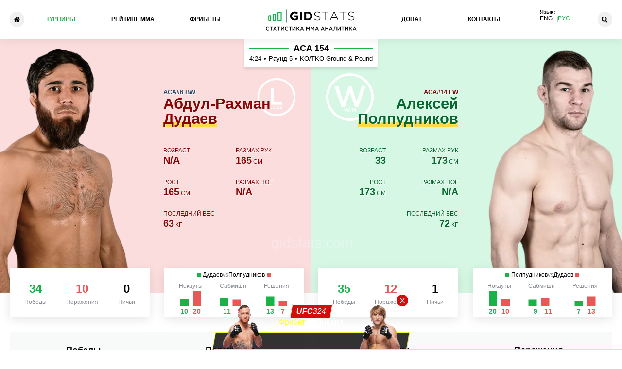

--- FILE ---
content_type: text/html; charset=UTF-8
request_url: https://gidstats.com/ru/events/aca_154-1592/abdul-rakhman_dudaev_vs_alexey_polpudnikov.html
body_size: 12056
content:

<!DOCTYPE html>
<html lang="ru">
<head>
  <meta charset="utf-8">
  <meta http-equiv="X-UA-Compatible" content="IE=edge">
  <meta name="viewport" content="width=device-width, initial-scale=1.0">
  <title>Абдул-Рахман Дудаев - Алексей Полпудников на ACA 154 17.03.23 - статистика и прогноз, результат (итог), во сколько бой и где смотреть</title>
  <meta name="keywords" content="Турниры ММА календарь" />
  <meta name="description" content="Статистика, сравнение и результат боя (итог) между Абдул-Рахман Дудаев - Алексей Полпудников на ACA 154 17.03.23. Вся информация о поединке от портала статистики ММА GIDStats" />
  <meta name="author" content="GIDStats">
  <meta name="robots" content="index, follow" />
  <meta name="googlebot" content="noarchive" />
  <meta name="theme-color" content="#fff">
  <meta name="apple-mobile-web-app-status-bar-style" content="black-translucent">
    <link rel="canonical" href="https://gidstats.com/ru/events/aca_154-1592/abdul-rakhman_dudaev_vs_alexey_polpudnikov.html">
      <meta property="og:locale" content="ru" />
  <meta property="og:type" content="article" />
  <meta property="og:title" content="Абдул-Рахман Дудаев - Алексей Полпудников на ACA 154 17.03.23 - статистика и прогноз, результат (итог), во сколько бой и где смотреть" />
  <meta property="og:description" content="Статистика, сравнение и результат боя (итог) между Абдул-Рахман Дудаев - Алексей Полпудников на ACA 154 17.03.23. Вся информация о поединке от портала статистики ММА GIDStats" />
  <meta property="og:url" content="https://gidstats.com/ru/events/aca_154-1592/abdul-rakhman_dudaev_vs_alexey_polpudnikov.html" />
  <meta property="og:site_name" content="GIDStats" />
  <meta property="og:image" content="https://gidstats.com/images/gidstats-default-cover-ru.png" />
  <meta property="og:image:secure_url" content="https://gidstats.com/images/gidstats-default-cover-ru.png" />
    <meta property="og:image:width" content="1000" />
  <meta property="og:image:height" content="600" />
      <link rel="alternate" hreflang="en" href="https://gidstats.com/events/aca_154-1592/abdul-rakhman_dudaev_vs_alexey_polpudnikov.html" />
    <link rel="alternate" hreflang="ru" href="https://gidstats.com/ru/events/aca_154-1592/abdul-rakhman_dudaev_vs_alexey_polpudnikov.html" />
  
  <link href="/ru/rss/" type="application/rss+xml" title="rss" rel="alternate" />
  <link rel="shortcut icon" href="/images/favicons/favicon.ico" type="image/x-icon">
  <link rel="apple-touch-icon" sizes="180x180" href="/images/favicons/apple-touch-icon.png">
  <link rel="icon" type="image/png" sizes="32x32" href="/images/favicons/favicon-32x32.png">
  <link rel="icon" type="image/png" sizes="16x16" href="/images/favicons/favicon-16x16.png">
  <link rel="manifest" href="/images/favicons/site.webmanifest">
  <link rel="mask-icon" href="/images/favicons/safari-pinned-tab.svg" color="#1db248">
  <link rel="shortcut icon" href="/images/favicons/favicon.ico">
  <meta name="msapplication-TileColor" content="#1db248">
  <meta name="msapplication-config" content="/images/favicons/browserconfig.xml">
  <meta name="theme-color" content="#1db248">
  <link rel="preload" href="https://cdn.gidstats.com/css/main-min.css?v=1.6.86" as="style">
  <link rel="stylesheet" href="https://cdn.gidstats.com/css/main-min.css?v=1.6.86">
    </head>
<body>
    <div class="overlay"></div>
  <header class="header">
    <div class="container">
      <button class="burger-btn" type="button" aria-label="Menu"></button>
            <a class="logo" href="/ru/">
        <img src="https://cdn.gidstats.com/images/gidstats-logo-new-green.png" alt="Gidstats"></a>
      <script type="application/ld+json">
        {
          "@context": "https://schema.org",
          "@type": "Organization",
          "url": "https://gidstats.com/ru/",
          "logo": "https://gidstats.com/images/gidstats-logo-new-green.png"
        }
      </script>
            <a class="header__bar" href="/ru/" title="Главная">

      </a>
      <nav class="nav">
  <a class="nav__link on" href="/ru/events/" title="Турниры">Турниры</a>  <a class="nav__link" href="/ru/ranking/" title="Рейтинг ММА">Рейтинг ММА</a>  <a class="nav__link" href="/ru/bk-top/" title="Фрибеты">Фрибеты</a>  <a class="nav__link" href="/ru/donat/" title="Донат">Донат</a>  <a class="nav__link" href="/ru/contact/" title="Контакты">Контакты</a>

<div class="lang-top">
	<div class="lang-top-title">Язык:</div>
	<div class="lang-top-box">
						<a href="/en/">Eng</a>
						<a href="/ru/" class="on">Рус</a>
		
	</div>
</div>

</nav>      <button class="loupe-button" type="button" aria-label="Search"></button>
      <div class="search-form" method="get" action="/ru/fighters/">
                <script async src="https://cse.google.com/cse.js?cx=a389b1294e69cf9a7"></script>
                <div class="gcse-searchbox-only"></div>
        <div class="gcse-searchresults-only"></div>
      </div>

    </div>
  </header>
    <main class="tournament-inner__main">
    
<div class="mobile-banner-block">
		<a href="https://click.sportbb.ru/4YGPkeWL?landing=1727&sub_id2=def_banner_top" target="_blank" rel="nofollow" class="mobile-banner-block__link">
		<img src="https://cdn.gidstats.com/images/banner/2.jpg" alt="Баннер" class="mobile-banner-block__image">
	</a>
		</div>

<!-- Модальное окно -->


<section class="compare">
	<h1 class="compare__title  visually-hidden">Абдул-Рахман Дудаев - Алексей Полпудников</h1>
	<div class="compare-top compare-top-result">
		<div class="fighter fighter1 fighter-more--lose">
			<div class="img-wrapper">
				<img loading="lazy" src="https://cdn.gidstats.com/img/fighters/0/0/1-1838.png" alt="Абдул-Рахман Дудаев">
			</div>
			<div class="info-block">
				<a class="name" href="/ru/fighters/abdul-rakhman_dudaev.html">Абдул-Рахман<br><span>Дудаев</span></a>
				<div class="events__fighter-status">
															<div class="events__fighter-status-box" title="Рейтинг ACA">
						<span>ACA</span>
												<span>#6 BW</span>						<!--  -->
						
					</div>
					
				</div>
				<ul class="data-list">
					<li class="data-list__item">Возраст<br><span>n/a</span></li>
					<li class="data-list__item">Размах рук<br><span>165</span> см</li>
					<li class="data-list__item">Рост<br><span>165</span> см</li>
					<li class="data-list__item leg-span">Размах ног<br><span>n/a</span> </li>
					<li class="data-list__item">Последний вес<br><span>63</span> кг</li>
				</ul>
				<button class="stats-btn  stats-btn--active" type="button">Посмотреть статистику бойца</button>
			</div>
		</div>
		<div class="center-block">
			<div class="center-block__text">
				<a href="/ru/events/aca_154-1592/" class="center-block__link">
					<div class="center-block__name">ACA 154</div>
					<!-- <div class="center-block__weight">Полулегкий вес 65.8 кг</div> -->
					<div class="center-block_box">
						  <div class="center-block_item center-block__date">4:24</div>
					<div class="center-block_item center-block__dot">•</div>
															<div class="center-block_item center-block__time">Раунд 5</div>
					<div class="center-block_item center-block__dot">•</div>
										<div class="center-block_item center-block__weight">KO/TKO Ground & Pound</div>
								</div>
			</a>
		</div>
	</div>
		<script type="application/ld+json">
		{
			"@context": "https://schema.org",
			"@type": "Event",
			"name": "Абдул-Рахман Дудаев - Алексей Полпудников на ACA 154",
			"description": "Анализ боя и прогноз на Абдул-Рахман Дудаев и Алексей Полпудников, который состоится 17.03.2023 в рамках ACA 154",
			"image": "https://gidstats.com/images/gidstats-default-events-cover.jpg",
			"startDate": "2023-03-17T17:00+03:00",
			"endDate": "2023-03-17T22:00+03:00",
			"eventStatus": "https://schema.org/EventScheduled",
			"eventAttendanceMode": "https://schema.org/OnlineEventAttendanceMode",
			"location": {
				"@type": "VirtualLocation",
				"url": "https://gidstats.com/ru/"
			},
			"performer": {
				"@type": "Person",
				"name": "GIDStats"
			},
			"offers": {
				"@type": "Offer",
				"url": "https://gidstats.com/ru/",
				"price": "0",
				"priceCurrency": "RUB",
				"availability": "https://schema.org/InStock",
				"validFrom": "2023-03-17T17:00+03:00"
			},
			"organizer": {
				"@type": "Organization",
				"name": "GIDStats.com",
				"url": "https://gidstats.com/ru/"
			}
		}
	</script>
	

	<!--<div itemscope itemtype="https://schema.org/FAQPage" style="display: none;">
		<div itemscope itemprop="mainEntity" itemtype="https://schema.org/Question">
			<div itemprop="name">⏰ Во сколько</div>
			<div itemscope itemprop="acceptedAnswer" itemtype="https://schema.org/Answer">
				<div itemprop="text">Старт турнира 20:30 <span>МСК</span> 17.03.2023</div>
			</div>
		</div>
		<div itemscope itemprop="mainEntity" itemtype="https://schema.org/Question">
			<div itemprop="name">🟢 Информация Абдул-Рахман Дудаев</div>
			<div itemscope itemprop="acceptedAnswer" itemtype="https://schema.org/Answer">
				<div itemprop="text"> |
					Размах рук 165 см |
					Рост 165 см |
					 |
					Последний вес 63 кг				</div>
			</div>
		</div>
		<div itemscope itemprop="mainEntity" itemtype="https://schema.org/Question">
			<div itemprop="name">🔴 Информация Алексей Полпудников</div>
			<div itemscope itemprop="acceptedAnswer" itemtype="https://schema.org/Answer">
				<div itemprop="text">Возраст 33 |
					Размах рук 173 см |
					Рост 173 см |
					 |
					Последний вес 72 кг				</div>
			</div>
		</div>
	</div>-->


	<div class="fighter fighter2 fighter-more--win">
		<div class="info-block">
			<a class="name" href="/ru/fighters/alexey_polpudnikov.html">Алексей<br><span>Полпудников</span></a>
			<div class="events__fighter-status">
												<div class="events__fighter-status-box" title="Рейтинг ACA">
					<span>ACA</span>
										<span>#14 LW</span>										
				</div>
				
			</div>
			<ul class="data-list">
				<li class="data-list__item">Возраст<br><span>33</span></li>
				<li class="data-list__item">Размах рук<br><span>173</span> см</li>
				<li class="data-list__item">Рост<br><span>173</span> см</li>
				<li class="data-list__item leg-span">Размах ног<br><span>n/a</span> </li>
				<li class="data-list__item">Последний вес<br><span>72</span> кг</li>
			</ul>
			<button class="stats-btn" type="button">Посмотреть статистику бойца</button>
		</div>
		<div class="img-wrapper  img-wrapper--second-fighter">
			<img loading="lazy" src="https://cdn.gidstats.com/img/fighters/0/0/1-370.png" alt="Алексей">
		</div>
	</div>
	</div>
	<div class="container">
		<div class="inner-stats-wrapper">
			<div class="fighter-stats">
				<div class="fighter-stats__block  fighter-stats__block--active  fighter-stats__block--fighter1">
					<div class="left">
						<p class="name">Абдул-Рахман Дудаев<span id="fighter1"></span></p>
						<ul class="win-list">
							<li class="win-list__item">34<br><span>Победы</span></li>
							<li class="win-list__item">10<br><span>Поражения</span></li>
							<li class="win-list__item">0<br><span>Ничьи</span></li>
													</ul>
					</div>
					<div class="right">
						<div class="stats-list__title">
							<div class="stats-list_fighter stats-list_fighter--left">
								Дудаев
							</div>
							<div class="stats-list_vs">
								vs
							</div>
							<div class="stats-list_fighter stats-list_fighter--right">
								Полпудников
							</div>
						</div>
						<ul class="stats-list">
							<li class="stats-list__item  stats-list__item--ko">
								<p class="stats-list__text">Нокауты</p>
								<div class="stats-list__chart1"></div>
								<div class="inner-wrapper">
									<p class="stats-list__number  stats-list__number--win hide-before-element">10</p>
									<p class="stats-list__number  stats-list__number--lose hide-before-element">20</p>
								</div>
							</li>
							<li class="stats-list__item  stats-list__item--sub">
								<p class="stats-list__text">Сабмишн</p>
								<div class="stats-list__chart2"></div>
								<div class="inner-wrapper">
									<p class="stats-list__number  stats-list__number--win hide-before-element">11</p>
									<p class="stats-list__number  stats-list__number--lose hide-before-element">9</p>
								</div>
							</li>
							<li class="stats-list__item  stats-list__item--dec">
								<p class="stats-list__text">Решения</p>
								<div class="stats-list__chart3"></div>
								<div class="inner-wrapper">
									<p class="stats-list__number  stats-list__number--win hide-before-element">13</p>
									<p class="stats-list__number  stats-list__number--lose hide-before-element">7</p>
								</div>
							</li>
						</ul>
					</div>
				</div>
				<div class="fighter-stats__block  fighter-stats__block--fighter2">
					<div class="left">
						<p class="name">Алексей Полпудников<span id="fighter2"></span></p>
						<ul class="win-list">
							<li class="win-list__item">35<br><span>Победы</span></li>
							<li class="win-list__item">12<br><span>Поражения</span></li>
							<li class="win-list__item">1<br><span>Ничьи</span></li>
													</ul>
					</div>
					<div class="right">
						<div class="stats-list__title">
							<div class="stats-list_fighter stats-list_fighter--left">
								Полпудников
							</div>
							<div class="stats-list_vs">
								vs
							</div>
							<div class="stats-list_fighter stats-list_fighter--right">
								Дудаев
							</div>
						</div>
						<ul class="stats-list">
							<li class="stats-list__item  stats-list__item--ko">
								<p class="stats-list__text">Нокауты</p>
								<div class="stats-list__chart4"></div>
								<div class="inner-wrapper">
									<p class="stats-list__number  stats-list__number--win hide-before-element">20</p>
									<p class="stats-list__number  stats-list__number--lose hide-before-element">10</p>
								</div>
							</li>
							<li class="stats-list__item  stats-list__item--sub">
								<p class="stats-list__text">Сабмишн</p>
								<div class="stats-list__chart5"></div>
								<div class="inner-wrapper">
									<p class="stats-list__number  stats-list__number--win hide-before-element">9</p>
									<p class="stats-list__number  stats-list__number--lose hide-before-element">11</p>
								</div>
							</li>
							<li class="stats-list__item  stats-list__item--dec">
								<p class="stats-list__text">Решения</p>
								<div class="stats-list__chart6"></div>
								<div class="inner-wrapper">
									<p class="stats-list__number  stats-list__number--win hide-before-element">7</p>
									<p class="stats-list__number  stats-list__number--lose hide-before-element">13</p>
								</div>
							</li>
						</ul>
					</div>
				</div>
			</div>
			<div class="wins">
				<div class="wins-fighter  wins-fighter--1  wins-fighter--active">
					<div class="left-block">
						<div class="inner-wrapper">
							<h3 class="left-block__title">Победы</h3>
							<div class="win-chart--fighter1"></div>
							<ul class="wins-list">
																<li class="wins-list__item hide-before-element">
									<p class="wins-list__text">KO/TKO</p>
									<p class="wins-list__text--down  wins-list__text--ko"><span>10</span> (29%)</p>
								</li>
																<li class="wins-list__item hide-before-element">
									<p class="wins-list__text">РЕШ</p>
									<p class="wins-list__text--down  wins-list__text--dec"><span>13</span> (38%)</p>
								</li>
																<li class="wins-list__item hide-before-element">
									<p class="wins-list__text">САБ</p>
									<p class="wins-list__text--down  wins-list__text--sab"><span>11</span> (33%)</p>
								</li>
								
							</ul>
							<p class="inner-wrapper__footer"></p>						</div>
					</div>
					<div class="lose-block">
						<div class="inner-wrapper">
							<h3 class="lose-block__title">Поражения</h3>
							<div class="lose-chart"></div>
							<ul class="lose-list">
																<li class="lose-list__item hide-before-element">
									<p class="lose-list__text">KO/TKO</p>
									<p class="lose-list__text--down  lose-list__text--ko"><span>2</span> (22%)</p>
								</li>
																<li class="lose-list__item hide-before-element">
									<p class="lose-list__text">РЕШ</p>
									<p class="lose-list__text--down  lose-list__text--dec"><span>7</span> (78%)</p>
								</li>
																<li class="lose-list__item">
									<p class="lose-list__text">САБ</p>
									<p class="lose-list__text--down  lose-list__text--sab"><span>0</span></p>
								</li>
								
							</ul>
							<p class="inner-wrapper__footer">Неизвестных видов поражений: <span>1</span></p>						</div>
					</div>
					<div class="btn-block">
						<a class="fighter-link" href="/ru/fighters/abdul-rakhman_dudaev.html">Вся статистика</a>
						<a class="up-link" href="#fighter1"></a>
					</div>
				</div>
				<div class="wins-fighter  wins-fighter--2">
					<div class="left-block">
						<div class="inner-wrapper">
							<h3 class="left-block__title">Победы</h3>
							<div class="win-chart--fighter2"></div>
							<ul class="wins-list">
																<li class="wins-list__item hide-before-element">
									<p class="wins-list__text">KO/TKO</p>
									<p class="wins-list__text--down  wins-list__text--ko"><span>20</span> (56%)</p>
								</li>
																<li class="wins-list__item hide-before-element">
									<p class="wins-list__text">РЕШ</p>
									<p class="wins-list__text--down  wins-list__text--dec"><span>7</span> (19%)</p>
								</li>
																<li class="wins-list__item hide-before-element">
									<p class="wins-list__text">САБ</p>
									<p class="wins-list__text--down  wins-list__text--sab"><span>9</span> (25%)</p>
								</li>
								
							</ul>
													</div>
					</div>
					<div class="lose-block">
						<div class="inner-wrapper">
							<h3 class="lose-block__title">Поражения</h3>
							<div class="lose-chart"></div>
							<ul class="lose-list">
																<li class="lose-list__item hide-before-element">
									<p class="lose-list__text">KO/TKO</p>
									<p class="lose-list__text--down  lose-list__text--ko"><span>2</span> (17%)</p>
								</li>
																<li class="lose-list__item hide-before-element">
									<p class="lose-list__text">РЕШ</p>
									<p class="lose-list__text--down  lose-list__text--dec"><span>8</span> (67%)</p>
								</li>
																<li class="lose-list__item hide-before-element">
									<p class="lose-list__text">САБ</p>
									<p class="lose-list__text--down  lose-list__text--sab"><span>2</span> (16%)</p>
								</li>
								
							</ul>
													</div>
					</div>
					<div class="btn-block">
						<a class="fighter-link" href="/ru/fighters/alexey_polpudnikov.html">Вся статистика</a>
						<a class="up-link" href="#fighter2"></a>
					</div>
				</div>
			</div>
		</div>

									<div class="odds">
					<h2 class="odds__title">Коэффициент на победу</h2>
					<div class="odds-block">
						<p class="odds-p1"><img loading="lazy"  src="https://cdn.gidstats.com/img/fighters/240/160/3-493.png" alt=""> 1.64</p>
						<a class="odds-link" href="https://gidfamily.ru/link/track/gidstats_kef_events/source/campaign-ads" target="_blank" rel="nofollow">Больше коэффициентов</a>
						<button class="odds-btn"><span>Статистика изменений<br>коэффициентов</span></button>						<!-- <a class="odds-link" href="https://gidfamily.ru/link/track/gidstats_kef_events/source/campaign-ads" target="_blank" rel="nofollow">Больше коэффициентов</a> -->
						<p class="odds-p2">2.20 <img loading="lazy"  src="https://cdn.gidstats.com/img/fighters/240/160/3-304.png" alt=""></p>
					</div>
				</div>
									<div class="plus-minus">
			<div class="plus-minus__fighter1  plus-minus--active">
											</div>
			<div class="plus-minus__fighter2">
											</div>
		</div>
			</div>
</section>

<section class="section__top-bk">
	<div class="container">
		<div><div class="bookies__vn bookies__vn--before">
    <ul class="home__bookies-list">
                <li class="home__bookies-list__item">
            <div class="home__bookies-list__box">
                <div class="bookies-list__img">
                    <img src="https://cdn.gidstats.com/files/images/betboom-1.png" alt="BetBoom">
                </div>
            </div>
            <div class="home__bookies-list__box">
                <div class="bookies-list__bonus__box">
                    <div class="bookies-list__bonus">10.000 р.</div>
                    <div class="bookies-list__condition">Фрибет новичкам</div>
                </div>
                <a class="bookies-list__button" target="_blank" href="https://betsxwin.pro/click?o=223&a=48553&sub_id1=04FzUnyb&sub_id2=128&sub_id3=seo">Регистрация</a>
            </div>
        </li>
        <li class="home__bookies-list__item">
            <div class="home__bookies-list__box">
                <div class="bookies-list__img">
                    <img src="https://cdn.gidstats.com/files/images/ligastavok.png" alt="ЛигаСтавок">
                </div>
            </div>
            <div class="home__bookies-list__box">
                <div class="bookies-list__bonus__box">
                    <div class="bookies-list__bonus">7.777 р.</div>
                    <div class="bookies-list__condition">Фрибет новичкам</div>
                </div>
                <a class="bookies-list__button" target="_blank" href="https://betsxwin.pro/click?o=287&a=48553&sub_id3=seo">Регистрация</a>
            </div>
        </li>
        <li class="home__bookies-list__item" style="display: none;">
            <div class="home__bookies-list__box">
                <div class="bookies-list__img">
                    <img src="https://cdn.gidstats.com/img/bookmakers/0/0/pari-2.png" alt="Pari">
                </div>
            </div>
            <div class="home__bookies-list__box">
                <div class="bookies-list__bonus__box">
                    <div class="bookies-list__bonus">5.000 р.</div>
                    <div class="bookies-list__condition">Фрибет новичкам</div>
                </div>
                <a class="bookies-list__button" target="_blank" href="https://betsxwin.pro/click?o=177&a=48553&sub_id3=seo">Регистрация</a>
            </div>
        </li>

        <li class="home__bookies-list__item">
            <div class="home__bookies-list__box">
                <div class="bookies-list__img">
                    <img src="https://cdn.gidstats.com/img/bookmakers/0/0/winline-1.png" alt="Winline">
                </div>
            </div>
            <div class="home__bookies-list__box">
                <div class="bookies-list__bonus__box">
                    <div class="bookies-list__bonus">3.000 р.</div>
                    <div class="bookies-list__condition">Фрибет новичкам</div>
                </div>
                <a class="bookies-list__button" target="_blank" href="https://betsxwin.pro/click?o=159&a=48553&sub_id3=seo">Регистрация</a>
            </div>
        </li>
        <li class="home__bookies-list__item">
            <div class="home__bookies-list__box">
                <div class="bookies-list__img">
                    <img src="https://cdn.gidstats.com/img/bookmakers/0/0/fonbet-kazahstan.png" alt="Fonbet KZ">
                </div>
            </div>
            <div class="home__bookies-list__box">
                <div class="bookies-list__bonus__box">
                    <div class="bookies-list__bonus">10.000 ₸</div>
                    <div class="bookies-list__condition">Фрибет новичкам</div>
                </div>
                <a class="bookies-list__button" target="_blank" href="https://betsxwin.pro/click?o=207&a=48553&link_id=2323&sub_id3=seo">Регистрация</a>
            </div>
        </li>

    </ul>
</div>
</div>
	</div>
</section>
<section class="socials">
	<div class="container"><div class="socials__title">Расскажите друзьям</div>

<ul class="socials-list">
	<li class="socials-list__item"><a class="socials-list__link  socials-list__link--tg" href="https://t.me/share/url?url=https%3A%2F%2Fgidstats.com%2Fevents%2Faca_154-1592%2Fabdul-rakhman_dudaev_vs_alexey_polpudnikov.html" target="_blank" rel="nofollow noreferrer">Telegram</a></li>
	<li class="socials-list__item"><a class="socials-list__link  socials-list__link--vk" href="https://vk.com/share.php?url=https%3A%2F%2Fgidstats.com%2Fevents%2Faca_154-1592%2Fabdul-rakhman_dudaev_vs_alexey_polpudnikov.html&title=%D0%90%D0%B1%D0%B4%D1%83%D0%BB-%D0%A0%D0%B0%D1%85%D0%BC%D0%B0%D0%BD+%D0%94%D1%83%D0%B4%D0%B0%D0%B5%D0%B2+-+%D0%90%D0%BB%D0%B5%D0%BA%D1%81%D0%B5%D0%B9+%D0%9F%D0%BE%D0%BB%D0%BF%D1%83%D0%B4%D0%BD%D0%B8%D0%BA%D0%BE%D0%B2+%D0%BD%D0%B0+ACA+154+17.03.23+-+%D1%81%D1%82%D0%B0%D1%82%D0%B8%D1%81%D1%82%D0%B8%D0%BA%D0%B0+%D0%B8+%D0%BF%D1%80%D0%BE%D0%B3%D0%BD%D0%BE%D0%B7%2C+%D1%80%D0%B5%D0%B7%D1%83%D0%BB%D1%8C%D1%82%D0%B0%D1%82+%28%D0%B8%D1%82%D0%BE%D0%B3%29%2C+%D0%B2%D0%BE+%D1%81%D0%BA%D0%BE%D0%BB%D1%8C%D0%BA%D0%BE+%D0%B1%D0%BE%D0%B9+%D0%B8+%D0%B3%D0%B4%D0%B5+%D1%81%D0%BC%D0%BE%D1%82%D1%80%D0%B5%D1%82%D1%8C" target="_blank" rel="nofollow noreferrer">ВКонтакте</a></li>
<li class="socials-list__item"><a class="socials-list__link  socials-list__link--tw" href="http://twitter.com/share?url=https%3A%2F%2Fgidstats.com%2Fevents%2Faca_154-1592%2Fabdul-rakhman_dudaev_vs_alexey_polpudnikov.html" target="_blank" rel="nofollow noreferrer">Twitter</a></li>
	<!--<li class="socials-list__item"><a class="socials-list__link  socials-list__link--fb" href="https://www.facebook.com/sharer/sharer.php?kid_directed_site=0&sdk=joey&u=https%3A%2F%2Fgidstats.com%2Fevents%2Faca_154-1592%2Fabdul-rakhman_dudaev_vs_alexey_polpudnikov.html&display=popup&ref=plugin&src=share_button" target="_blank" rel="nofollow noreferrer">Facebook</a></li>-->
</ul>
</div>
</section>

<section class="other-fights">
	<div class="container">
		<h2 class="other-fights__title">Остальные бои ACA 154</h2>
		<ul class="other-fights-list">
						<li class="other-fights-list__item">
				<a href="/ru/fighters/vakhaev_alikhan.html" class="other-fights-list__fighter" title="Алихан Вахаев">
					<div class="img-wrapper other-fights-list__box">
						<img class="fighter-img" loading="lazy" src="https://cdn.gidstats.com/img/fighters/240/160/3-1270.png" alt="Алихан Вахаев">
						<div class="fighter__box">
							<div class="name"><span class="first-word">Алихан</span> Вахаев</div>
							<div class="record"><span>15</span> - <span>3</span> - 0</div>
							<img class="event-vs-hidden" loading="lazy" src="https://cdn.gidstats.com/files/images/events-vs.png" alt="VS">
						</div>
						<img class="other-fights-list__flag" src="https://cdn.gidstats.com/img/country/35/0/flag-russia.png" alt="Россия">					</div>
				</a>
				<a class="other-fights-list__link" href="/ru/events/aca_154-1592/alikhan_vakhaev_vs_evgeny_goncharov.html" title="Вахаев - Гончаров Прогноз">
					<div class="center-block">
						<div class="center-block__clock">22:30 МСК <span>
								<font>•</font> 5 x 5
							</span></div>
						<div class="img-wrapper"><img class="event-vs" loading="lazy" src="https://cdn.gidstats.com/images/events-vs.png" alt="VS"></div>
						<div class="weight">
							Титульный. Тяжелый вес <span>120.2 кг</span>						</div>
					</div>
				</a>
				<a href="/ru/fighters/evgeny_goncharov.html" class="other-fights-list__fighter" title="Евгений Гончаров">
					<div class="img-wrapper other-fights-list__box other-fights-list__box--2">
						<div class="fighter__box">
							<div class="name"><span class="first-word">Евгений</span> Гончаров</div>
							<div class="record"><span>21</span> - <span>3</span> - 0 1 НЗ</div>
						</div>
						<img class="fighter-img" loading="lazy" src="https://cdn.gidstats.com/img/fighters/240/160/3-544.png" alt="Евгений Гончаров">
						<img class="other-fights-list__flag" src="https://cdn.gidstats.com/img/country/35/0/flag-russia.png" alt="Россия">					</div>
				</a>
			</li>
						<li class="other-fights-list__item">
				<a href="/ru/fighters/rustam_kerimov.html" class="other-fights-list__fighter" title="Рустам Керимов">
					<div class="img-wrapper other-fights-list__box">
						<img class="fighter-img" loading="lazy" src="https://cdn.gidstats.com/img/fighters/240/160/3-821.png" alt="Рустам Керимов">
						<div class="fighter__box">
							<div class="name"><span class="first-word">Рустам</span> Керимов</div>
							<div class="record"><span>21</span> - <span>2</span> - 0</div>
							<img class="event-vs-hidden" loading="lazy" src="https://cdn.gidstats.com/files/images/events-vs.png" alt="VS">
						</div>
						<img class="other-fights-list__flag" src="https://cdn.gidstats.com/img/country/35/0/flag-russia.png" alt="Россия">					</div>
				</a>
				<a class="other-fights-list__link" href="/ru/events/aca_154-1592/rustam_kerimov_vs_oleg_borisov.html" title="Керимов - Борисов Прогноз">
					<div class="center-block">
						<div class="center-block__clock">22:00 МСК <span>
								<font>•</font> 5 x 5
							</span></div>
						<div class="img-wrapper"><img class="event-vs" loading="lazy" src="https://cdn.gidstats.com/images/events-vs.png" alt="VS"></div>
						<div class="weight">
							Титульный. Легчайший вес <span>61.2 кг</span>						</div>
					</div>
				</a>
				<a href="/ru/fighters/borisov_oleg.html" class="other-fights-list__fighter" title="Олег Борисов">
					<div class="img-wrapper other-fights-list__box other-fights-list__box--2">
						<div class="fighter__box">
							<div class="name"><span class="first-word">Олег</span> Борисов</div>
							<div class="record"><span>28</span> - <span>7</span> - 1</div>
						</div>
						<img class="fighter-img" loading="lazy" src="https://cdn.gidstats.com/img/fighters/240/160/4-1.png" alt="Олег Борисов">
						<img class="other-fights-list__flag" src="https://cdn.gidstats.com/img/country/35/0/flag-russia.png" alt="Россия">					</div>
				</a>
			</li>
						<li class="other-fights-list__item">
				<a href="/ru/fighters/hacran_dias.html" class="other-fights-list__fighter" title="Хакран Диас">
					<div class="img-wrapper other-fights-list__box">
						<img class="fighter-img" loading="lazy" src="https://cdn.gidstats.com/img/fighters/240/160/3-827.png" alt="Хакран Диас">
						<div class="fighter__box">
							<div class="name"><span class="first-word">Хакран</span> Диас</div>
							<div class="record"><span>28</span> - <span>12</span> - 1</div>
							<img class="event-vs-hidden" loading="lazy" src="https://cdn.gidstats.com/files/images/events-vs.png" alt="VS">
						</div>
						<img class="other-fights-list__flag" src="https://cdn.gidstats.com/img/country/35/0/flag-Brazil.png" alt="Бразилия">					</div>
				</a>
				<a class="other-fights-list__link" href="/ru/events/aca_154-1592/hacran_dias_vs_mukhamed_kokov.html" title="Диас - Коков Прогноз">
					<div class="center-block">
						<div class="center-block__clock">21:30 МСК <span>
								<font>•</font> 5 x 5
							</span></div>
						<div class="img-wrapper"><img class="event-vs" loading="lazy" src="https://cdn.gidstats.com/images/events-vs.png" alt="VS"></div>
						<div class="weight">
							Титульный. Легкий вес <span>70.3 кг</span>						</div>
					</div>
				</a>
				<a href="/ru/fighters/mukhamed_kokov.html" class="other-fights-list__fighter" title="Мухамед Коков">
					<div class="img-wrapper other-fights-list__box other-fights-list__box--2">
						<div class="fighter__box">
							<div class="name"><span class="first-word">Мухамед</span> Коков</div>
							<div class="record"><span>20</span> - <span>11</span> - 0</div>
						</div>
						<img class="fighter-img" loading="lazy" src="https://cdn.gidstats.com/img/fighters/240/160/3-732.png" alt="Мухамед Коков">
						<img class="other-fights-list__flag" src="https://cdn.gidstats.com/img/country/35/0/flag-russia.png" alt="Россия">					</div>
				</a>
			</li>
						<li class="other-fights-list__item">
				<a href="/ru/fighters/albert_tumenov.html" class="other-fights-list__fighter" title="Альберт Туменов">
					<div class="img-wrapper other-fights-list__box">
						<img class="fighter-img" loading="lazy" src="https://cdn.gidstats.com/img/fighters/240/160/3-1744.png" alt="Альберт Туменов">
						<div class="fighter__box">
							<div class="name"><span class="first-word">Альберт</span> Туменов</div>
							<div class="record"><span>24</span> - <span>6</span> - 0</div>
							<img class="event-vs-hidden" loading="lazy" src="https://cdn.gidstats.com/files/images/events-vs.png" alt="VS">
						</div>
						<img class="other-fights-list__flag" src="https://cdn.gidstats.com/img/country/35/0/flag-russia.png" alt="Россия">					</div>
				</a>
				<a class="other-fights-list__link" href="/ru/events/aca_154-1592/albert_tumenov_vs_altynbek_mamashov.html" title="Туменов - Мамашов Прогноз">
					<div class="center-block">
						<div class="center-block__clock">21:00 МСК <span>
								<font>•</font> 5 x 5
							</span></div>
						<div class="img-wrapper"><img class="event-vs" loading="lazy" src="https://cdn.gidstats.com/images/events-vs.png" alt="VS"></div>
						<div class="weight">
							Полусредний вес <span>77.1 кг</span>						</div>
					</div>
				</a>
				<a href="/ru/fighters/mamashev_altynbek.html" class="other-fights-list__fighter" title="Алтынбек Мамашов">
					<div class="img-wrapper other-fights-list__box other-fights-list__box--2">
						<div class="fighter__box">
							<div class="name"><span class="first-word">Алтынбек</span> Мамашов</div>
							<div class="record"><span>19</span> - <span>5</span> - 1 1 НЗ</div>
						</div>
						<img class="fighter-img" loading="lazy" src="https://cdn.gidstats.com/img/fighters/240/160/3-460.png" alt="Алтынбек Мамашов">
						<img class="other-fights-list__flag" src="https://cdn.gidstats.com/img/country/35/0/kg.png" alt="Кыргызстан">					</div>
				</a>
			</li>
						<li class="other-fights-list__item">
				<a href="/ru/fighters/kirill_kornilov.html" class="other-fights-list__fighter" title="Кирилл Корнилов">
					<div class="img-wrapper other-fights-list__box">
						<img class="fighter-img" loading="lazy" src="https://cdn.gidstats.com/img/fighters/240/160/3-2285.png" alt="Кирилл Корнилов">
						<div class="fighter__box">
							<div class="name"><span class="first-word">Кирилл</span> Корнилов</div>
							<div class="record"><span>19</span> - <span>3</span> - 1</div>
							<img class="event-vs-hidden" loading="lazy" src="https://cdn.gidstats.com/files/images/events-vs.png" alt="VS">
						</div>
						<img class="other-fights-list__flag" src="https://cdn.gidstats.com/img/country/35/0/flag-russia.png" alt="Россия">					</div>
				</a>
				<a class="other-fights-list__link" href="/ru/events/aca_154-1592/kirill_kornilov_vs_salimgerey_rasulov.html" title="Корнилов - Расулов Прогноз">
					<div class="center-block">
						<div class="center-block__clock">19:30 МСК <span>
								<font>•</font> 5 x 5
							</span></div>
						<div class="img-wrapper"><img class="event-vs" loading="lazy" src="https://cdn.gidstats.com/images/events-vs.png" alt="VS"></div>
						<div class="weight">
							Тяжелый вес <span>120.2 кг</span>						</div>
					</div>
				</a>
				<a href="/ru/fighters/rasulov_salimgerey.html" class="other-fights-list__fighter" title="Салимгерей Расулов">
					<div class="img-wrapper other-fights-list__box other-fights-list__box--2">
						<div class="fighter__box">
							<div class="name"><span class="first-word">Салимгерей</span> Расулов</div>
							<div class="record"><span>23</span> - <span>12</span> - 0</div>
						</div>
						<img class="fighter-img" loading="lazy" src="https://cdn.gidstats.com/img/fighters/240/160/3-795.png" alt="Салимгерей Расулов">
						<img class="other-fights-list__flag" src="https://cdn.gidstats.com/img/country/35/0/flag-russia.png" alt="Россия">					</div>
				</a>
			</li>
						<li class="other-fights-list__item">
				<a href="/ru/fighters/murat_gugov.html" class="other-fights-list__fighter" title="Мурат Гугов">
					<div class="img-wrapper other-fights-list__box">
						<img class="fighter-img" loading="lazy" src="https://cdn.gidstats.com/img/fighters/240/160/3-949.png" alt="Мурат Гугов">
						<div class="fighter__box">
							<div class="name"><span class="first-word">Мурат</span> Гугов</div>
							<div class="record"><span>8</span> - <span>5</span> - 0</div>
							<img class="event-vs-hidden" loading="lazy" src="https://cdn.gidstats.com/files/images/events-vs.png" alt="VS">
						</div>
						<img class="other-fights-list__flag" src="https://cdn.gidstats.com/img/country/35/0/flag-russia.png" alt="Россия">					</div>
				</a>
				<a class="other-fights-list__link" href="/ru/events/aca_154-1592/murat_gugov_vs_leonardo_silva.html" title="Гугов - Силва Прогноз">
					<div class="center-block">
						<div class="center-block__clock">19:05 МСК <span>
								<font>•</font> 5 x 5
							</span></div>
						<div class="img-wrapper"><img class="event-vs" loading="lazy" src="https://cdn.gidstats.com/images/events-vs.png" alt="VS"></div>
						<div class="weight">
							Полутяжелый вес <span>93 кг</span>						</div>
					</div>
				</a>
				<a href="/ru/fighters/leonardo_silva.html" class="other-fights-list__fighter" title="Леонардо Силва">
					<div class="img-wrapper other-fights-list__box other-fights-list__box--2">
						<div class="fighter__box">
							<div class="name"><span class="first-word">Леонардо</span> Силва</div>
							<div class="record"><span>22</span> - <span>8</span> - 0</div>
						</div>
						<img class="fighter-img" loading="lazy" src="https://cdn.gidstats.com/img/fighters/240/160/3-805.png" alt="Леонардо Силва">
						<img class="other-fights-list__flag" src="https://cdn.gidstats.com/img/country/35/0/flag-Brazil.png" alt="Бразилия">					</div>
				</a>
			</li>
						<li class="other-fights-list__item">
				<a href="/ru/fighters/ali_bagov.html" class="other-fights-list__fighter" title="Али Багов">
					<div class="img-wrapper other-fights-list__box">
						<img class="fighter-img" loading="lazy" src="https://cdn.gidstats.com/img/fighters/240/160/3-495.png" alt="Али Багов">
						<div class="fighter__box">
							<div class="name"><span class="first-word">Али</span> Багов</div>
							<div class="record"><span>35</span> - <span>12</span> - 0 1 НЗ</div>
							<img class="event-vs-hidden" loading="lazy" src="https://cdn.gidstats.com/files/images/events-vs.png" alt="VS">
						</div>
						<img class="other-fights-list__flag" src="https://cdn.gidstats.com/img/country/35/0/flag-russia.png" alt="Россия">					</div>
				</a>
				<a class="other-fights-list__link" href="/ru/events/aca_154-1592/daud_shaikhaev_vs_ali_bagov.html" title="Багов - Шайхаев Прогноз">
					<div class="center-block">
						<div class="center-block__clock">18:40 МСК <span>
								<font>•</font> 3 x 5
							</span></div>
						<div class="img-wrapper"><img class="event-vs" loading="lazy" src="https://cdn.gidstats.com/images/events-vs.png" alt="VS"></div>
						<div class="weight">
							Легкий вес <span>70.3 кг</span>						</div>
					</div>
				</a>
				<a href="/ru/fighters/daud_shaikhaev.html" class="other-fights-list__fighter" title="Дауд Шайхаев">
					<div class="img-wrapper other-fights-list__box other-fights-list__box--2">
						<div class="fighter__box">
							<div class="name"><span class="first-word">Дауд</span> Шайхаев</div>
							<div class="record"><span>18</span> - <span>5</span> - 1</div>
						</div>
						<img class="fighter-img" loading="lazy" src="https://cdn.gidstats.com/img/fighters/240/160/3-850.png" alt="Дауд Шайхаев">
						<img class="other-fights-list__flag" src="https://cdn.gidstats.com/img/country/35/0/flag-russia.png" alt="Россия">					</div>
				</a>
			</li>
						<li class="other-fights-list__item">
				<a href="/ru/fighters/gadzhidaudov_ustarmagomed.html" class="other-fights-list__fighter" title="Устармагомед Гаджидаудов">
					<div class="img-wrapper other-fights-list__box">
						<img class="fighter-img" loading="lazy" src="https://cdn.gidstats.com/img/fighters/240/160/3-813.png" alt="Устармагомед Гаджидаудов">
						<div class="fighter__box">
							<div class="name"><span class="first-word">Устармагомед</span> Гаджидаудов</div>
							<div class="record"><span>17</span> - <span>8</span> - 0</div>
							<img class="event-vs-hidden" loading="lazy" src="https://cdn.gidstats.com/files/images/events-vs.png" alt="VS">
						</div>
						<img class="other-fights-list__flag" src="https://cdn.gidstats.com/img/country/35/0/flag-russia.png" alt="Россия">					</div>
				</a>
				<a class="other-fights-list__link" href="/ru/events/aca_154-1592/u_gadzhidaudov_vs_lom-ali_nalgiev.html" title="Гаджидаудов - Нальгиев Прогноз">
					<div class="center-block">
						<div class="center-block__clock">18:15 МСК <span>
								<font>•</font> 3 x 5
							</span></div>
						<div class="img-wrapper"><img class="event-vs" loading="lazy" src="https://cdn.gidstats.com/images/events-vs.png" alt="VS"></div>
						<div class="weight">
							Полусредний вес <span>77.1 кг</span>						</div>
					</div>
				</a>
				<a href="/ru/fighters/lom-ali_nalgiev.html" class="other-fights-list__fighter" title="Лом-Али Нальгиев">
					<div class="img-wrapper other-fights-list__box other-fights-list__box--2">
						<div class="fighter__box">
							<div class="name"><span class="first-word">Лом-Али</span> Нальгиев</div>
							<div class="record"><span>23</span> - <span>14</span> - 0</div>
						</div>
						<img class="fighter-img" loading="lazy" src="https://cdn.gidstats.com/img/fighters/240/160/3-733.png" alt="Лом-Али Нальгиев">
						<img class="other-fights-list__flag" src="https://cdn.gidstats.com/img/country/35/0/flag-russia.png" alt="Россия">					</div>
				</a>
			</li>
						<li class="other-fights-list__item">
				<a href="/ru/fighters/khalid_satuev.html" class="other-fights-list__fighter" title="Халид Сатуев">
					<div class="img-wrapper other-fights-list__box">
						<img class="fighter-img" loading="lazy" src="https://cdn.gidstats.com/img/fighters/240/160/3-1024.png" alt="Халид Сатуев">
						<div class="fighter__box">
							<div class="name"><span class="first-word">Халид</span> Сатуев</div>
							<div class="record"><span>14</span> - <span>1</span> - 0</div>
							<img class="event-vs-hidden" loading="lazy" src="https://cdn.gidstats.com/files/images/events-vs.png" alt="VS">
						</div>
						<img class="other-fights-list__flag" src="https://cdn.gidstats.com/img/country/35/0/flag-russia.png" alt="Россия">					</div>
				</a>
				<a class="other-fights-list__link" href="/ru/events/aca_154-1592/khalid_satuev_vs_bayzet_khatkhokhu.html" title="Сатуев - Хатхоху Прогноз">
					<div class="center-block">
						<div class="center-block__clock">17:50 МСК <span>
								<font>•</font> 3 x 5
							</span></div>
						<div class="img-wrapper"><img class="event-vs" loading="lazy" src="https://cdn.gidstats.com/images/events-vs.png" alt="VS"></div>
						<div class="weight">
							Легкий вес <span>70.3 кг</span>						</div>
					</div>
				</a>
				<a href="/ru/fighters/bayzet_khatkhokhu.html" class="other-fights-list__fighter" title="Байзет Хатхоху">
					<div class="img-wrapper other-fights-list__box other-fights-list__box--2">
						<div class="fighter__box">
							<div class="name"><span class="first-word">Байзет</span> Хатхоху</div>
							<div class="record"><span>10</span> - <span>10</span> - 0</div>
						</div>
						<img class="fighter-img" loading="lazy" src="https://cdn.gidstats.com/img/fighters/240/160/3-498.png" alt="Байзет Хатхоху">
						<img class="other-fights-list__flag" src="https://cdn.gidstats.com/img/country/35/0/flag-russia.png" alt="Россия">					</div>
				</a>
			</li>
						<li class="other-fights-list__item">
				<a href="/ru/fighters/renato_gomes.html" class="other-fights-list__fighter" title="Ренато Гомес">
					<div class="img-wrapper other-fights-list__box">
						<img class="fighter-img" loading="lazy" src="https://cdn.gidstats.com/img/fighters/240/160/3-1517.png" alt="Ренато Гомес">
						<div class="fighter__box">
							<div class="name"><span class="first-word">Ренато</span> Гомес</div>
							<div class="record"><span>28</span> - <span>18</span> - 0</div>
							<img class="event-vs-hidden" loading="lazy" src="https://cdn.gidstats.com/files/images/events-vs.png" alt="VS">
						</div>
						<img class="other-fights-list__flag" src="https://cdn.gidstats.com/img/country/35/0/flag-Brazil.png" alt="Бразилия">					</div>
				</a>
				<a class="other-fights-list__link" href="/ru/events/aca_154-1592/renato_gomes_vs_yakub_sulimanov.html" title="Гомес - Сулейманов Прогноз">
					<div class="center-block">
						<div class="center-block__clock">17:25 МСК <span>
								<font>•</font> 3 x 5
							</span></div>
						<div class="img-wrapper"><img class="event-vs" loading="lazy" src="https://cdn.gidstats.com/images/events-vs.png" alt="VS"></div>
						<div class="weight">
							Полусредний вес <span>77.1 кг</span>						</div>
					</div>
				</a>
				<a href="/ru/fighters/yakub_sulimanov.html" class="other-fights-list__fighter" title="Якуб Сулейманов">
					<div class="img-wrapper other-fights-list__box other-fights-list__box--2">
						<div class="fighter__box">
							<div class="name"><span class="first-word">Якуб</span> Сулейманов</div>
							<div class="record"><span>7</span> - <span>0</span> - 0 1 НЗ</div>
						</div>
						<img class="fighter-img" loading="lazy" src="https://cdn.gidstats.com/img/fighters/240/160/3-2105.png" alt="Якуб Сулейманов">
						<img class="other-fights-list__flag" src="https://cdn.gidstats.com/img/country/35/0/flag-russia.png" alt="Россия">					</div>
				</a>
			</li>
						<li class="other-fights-list__item">
				<a href="/ru/fighters/chyngyz_mansurov.html" class="other-fights-list__fighter" title="Чингиз Мансуров">
					<div class="img-wrapper other-fights-list__box">
						<img class="fighter-img" loading="lazy" src="https://cdn.gidstats.com/images/nophoto-1-m.png" alt="Чингиз Мансуров">
						<div class="fighter__box">
							<div class="name"><span class="first-word">Чингиз</span> Мансуров</div>
							<div class="record"><span>4</span> - <span>2</span> - 0</div>
							<img class="event-vs-hidden" loading="lazy" src="https://cdn.gidstats.com/files/images/events-vs.png" alt="VS">
						</div>
											</div>
				</a>
				<a class="other-fights-list__link" href="/ru/events/aca_154-1592/chyngyz_mansurov_vs_astemir_nagoev.html" title="Мансуров - Нагоев Прогноз">
					<div class="center-block">
						<div class="center-block__clock">17:00 МСК <span>
								<font>•</font> 3 x 5
							</span></div>
						<div class="img-wrapper"><img class="event-vs" loading="lazy" src="https://cdn.gidstats.com/images/events-vs.png" alt="VS"></div>
						<div class="weight">
							Наилегчайший вес <span>56.7 кг</span>						</div>
					</div>
				</a>
				<a href="/ru/fighters/astemir_nagoev.html" class="other-fights-list__fighter" title="Астемир Нагоев">
					<div class="img-wrapper other-fights-list__box other-fights-list__box--2">
						<div class="fighter__box">
							<div class="name"><span class="first-word">Астемир</span> Нагоев</div>
							<div class="record"><span>8</span> - <span>2</span> - 0</div>
						</div>
						<img class="fighter-img" loading="lazy" src="https://cdn.gidstats.com/img/fighters/240/160/3-1953.png" alt="Астемир Нагоев">
						<img class="other-fights-list__flag" src="https://cdn.gidstats.com/img/country/35/0/flag-russia.png" alt="Россия">					</div>
				</a>
			</li>
			
		</ul>
				<button class="spoiler-btn  spoiler-btn--open" type="button">Показать больше</button>
		<button class="spoiler-btn  spoiler-btn--close" type="button">Скрыть</button>
			</div>
</section>

    
    
  </main>
    <footer class="footer">
    <div class="container">
      <div class="logo-block">
                <a class="logo-link" href="/ru/">
          <img src="https://cdn.gidstats.com/images/gidstats-logo-new-green.png" alt="Gidstats"></a>
              </div>
            <div class="copyright-block"><p class="copyright-block__text">&copy; 2019-2026 GIDStats.com</p>

<p class="copyright-block__text"><a class="copyright-block__link" href="/ru/smi/">Для СМИ</a></p>
</div>
                  <div class="text-block">
        <p class="text-block__text">Весь контент на сайте носит информационный характер. Мы не несем ответственности за ваши действия.<br />
<br />
Сайт использует cookie с целью аналитики. Если вы не согласны с этим, то покиньте сайт.<br /><br />
В случае нарушения ваших интеллектуальных прав свяжитесь с нами по представленным на сайте контактам.</p>
      </div>
                  <div class="about-block"><h3 class="about-block__title">Наш сайт</h3>
<a class="about-block__link" href="/ru/privacy-policy/">Политика конфиденциальности</a><a class="about-block__link" href="/ru/about/">О нас</a><a class="about-block__link" href="/ru/ads/">Рекламодателям</a> <a class="about-block__link" href="/ru/contact/">Контакты</a></div>
                  <div class="jur-block"><h3 class="jur-block__title">Полезно</h3>
<a class="jur-block__link" href="/ru/term/">Терминология ММА</a> <a class="jur-block__link" href="/ru/web/youtube/">ММА на YouTube</a><a class="jur-block__link" href="/ru/articles/mma/">Интересно о ММА</a><a class="jur-block__link" href="https://gidstats.com/ru/news/">Вокруг ММА</a></div>
          </div>
  </footer>
    <!-- Фиксированный подвал -->
    <div id="posterFixed" class="poster__fixed poster__fixed--ru">
      <a class="poster__fixed__link" href="https://betsxwin.pro/click?o=223&a=48553&sub_id1=04FzUnyb&sub_id2=128&sub_id3=seo" target="_blank" rel="nofollow">
      <img class="poster__fixed__fighter poster__fixed__fighter--1" src="https://cdn.gidstats.com/img/fighters/0/0/1-89.png" alt="">
        <div class="poster__fixed__text">
          <div class="poster__fixed__event">
          <div>UFC</div> 324
          </div>
          <div class="poster__fixed__freebet">
          <span>25 Января</span> Фрибет
          </div>
        </div>
        <img class="poster__fixed__fighter poster__fixed__fighter--2" src="https://cdn.gidstats.com/img/fighters/0/0/2-675.png" alt="">
      </a>
      <span class="poster__fixed__closebtn" onclick="closeForm()">X</span>
      <div class="poster__fixed__bgline"></div>
      <div class="poster__fixed__bottomline"></div>
    </div>
    <!-- Фиксированное меню в подвале -->
    <div class="bottom__fixed__panel">
      <div class="bottom__fixed__panel__wrap--left"></div>
      <div class="bottom__fixed__panel__wrap">
        <a href="/ru/events/" class="bottom__fixed__panel__link bottom__fixed__panel__link--home">
          <div class="bottom__fixed__panel__link__bars">
            <div class="bottom__fixed__panel__link__bars__item bottom__fixed__panel__link__bars__item--one"></div>
            <div class="bottom__fixed__panel__link__bars__item bottom__fixed__panel__link__bars__item--two"></div>
            <div class="bottom__fixed__panel__link__bars__item bottom__fixed__panel__link__bars__item--tree"></div>
          </div>
          <div class="bottom__fixed__panel__link--home-txt"><span>GIDStats</span></div>
        </a>
        <a onclick="ym(70304959,'reachGoal','fix_betting'); return true;" href="https://gidfamily.ru/link/track/gid_fixed_panel/source/campaign-ads" class="bottom__fixed__panel__link bottom__fixed__panel__link--freebet" target="_blank" rel="nofollow">
          <svg xmlns="http://www.w3.org/2000/svg" viewBox="0 0 512 512"><path d="M320 96L192 96 144.6 24.9C137.5 14.2 145.1 0 157.9 0L354.1 0c12.8 0 20.4 14.2 13.3 24.9L320 96zM192 128l128 0c3.8 2.5 8.1 5.3 13 8.4C389.7 172.7 512 250.9 512 416c0 53-43 96-96 96L96 512c-53 0-96-43-96-96C0 250.9 122.3 172.7 179 136.4c0 0 0 0 0 0s0 0 0 0c4.8-3.1 9.2-5.9 13-8.4zm84 88c0-11-9-20-20-20s-20 9-20 20l0 14c-7.6 1.7-15.2 4.4-22.2 8.5c-13.9 8.3-25.9 22.8-25.8 43.9c.1 20.3 12 33.1 24.7 40.7c11 6.6 24.7 10.8 35.6 14l1.7 .5c12.6 3.8 21.8 6.8 28 10.7c5.1 3.2 5.8 5.4 5.9 8.2c.1 5-1.8 8-5.9 10.5c-5 3.1-12.9 5-21.4 4.7c-11.1-.4-21.5-3.9-35.1-8.5c-2.3-.8-4.7-1.6-7.2-2.4c-10.5-3.5-21.8 2.2-25.3 12.6s2.2 21.8 12.6 25.3c1.9 .6 4 1.3 6.1 2.1c0 0 0 0 0 0s0 0 0 0c8.3 2.9 17.9 6.2 28.2 8.4l0 14.6c0 11 9 20 20 20s20-9 20-20l0-13.8c8-1.7 16-4.5 23.2-9c14.3-8.9 25.1-24.1 24.8-45c-.3-20.3-11.7-33.4-24.6-41.6c-11.5-7.2-25.9-11.6-37.1-15c0 0 0 0 0 0l-.7-.2c-12.8-3.9-21.9-6.7-28.3-10.5c-5.2-3.1-5.3-4.9-5.3-6.7c0-3.7 1.4-6.5 6.2-9.3c5.4-3.2 13.6-5.1 21.5-5c9.6 .1 20.2 2.2 31.2 5.2c10.7 2.8 21.6-3.5 24.5-14.2s-3.5-21.6-14.2-24.5c-6.5-1.7-13.7-3.4-21.1-4.7l0-13.9z"/></svg>
          <span>Деньги</span>
        </a>
        <a onclick="ym(70304959,'reachGoal','fix_tg_channel'); return true;" href="https://t.me/+qdfqCJaPsbY4OGQy" class="bottom__fixed__panel__link bottom__fixed__panel__link--channel" target="_blank" rel="nofollow">
          <svg viewBox="0 0 512 512" xmlns="http://www.w3.org/2000/svg"><path class="cls-1" d="M477,43.86,13.32,223.29a5.86,5.86,0,0,0-.8.38c-3.76,2.13-30,18.18,7,32.57l.38.14,110.41,35.67a6.08,6.08,0,0,0,5.09-.62L409.25,120.57a6,6,0,0,1,2.2-.83c3.81-.63,14.78-1.81,7.84,7-7.85,10-194.9,177.62-215.66,196.21a6.3,6.3,0,0,0-2.07,4.17l-9.06,108a7.08,7.08,0,0,0,2.83,5.67,6.88,6.88,0,0,0,8.17-.62l65.6-58.63a6.09,6.09,0,0,1,7.63-.39l114.45,83.1.37.25c2.77,1.71,32.69,19.12,41.33-19.76l79-375.65c.11-1.19,1.18-14.27-8.17-22-9.82-8.08-23.72-4-25.81-3.56A6,6,0,0,0,477,43.86Z"/></svg>
          <span>Канал</span>
        </a>
        <a onclick="ym(70304959,'reachGoal','fix_tg_anons'); return true;" href="https://t.me/gidfight" class="bottom__fixed__panel__link bottom__fixed__panel__link--fight" target="_blank" rel="nofollow">
          <svg viewBox="0 0 1675 580" xmlns="http://www.w3.org/2000/svg"><path d=" M 135.91 0.00 L 334.60 0.00 C 295.13 141.90 255.88 283.86 216.45 425.78 C 214.77 430.82 214.72 436.66 217.82 441.19 C 222.83 448.79 232.35 451.80 241.04 452.28 C 251.36 452.55 261.68 452.32 272.01 452.40 C 283.21 452.34 294.84 452.76 305.48 448.69 C 312.84 445.81 317.37 438.55 319.34 431.19 C 359.30 287.47 399.08 143.70 439.10 0.00 L 636.62 0.00 C 594.62 151.00 552.77 302.04 510.82 453.06 C 506.30 469.09 502.04 485.20 497.34 501.18 C 491.29 520.62 481.30 539.53 465.42 552.70 C 453.68 562.69 438.98 568.35 424.16 571.96 C 403.20 577.19 381.56 578.58 360.08 580.00 L 104.20 580.00 C 78.95 578.42 53.09 572.63 32.04 557.98 C 18.23 548.61 7.12 534.81 2.60 518.59 C 0.37 511.62 0.81 504.21 0.85 497.00 C 0.89 488.41 3.84 480.25 6.00 472.04 C 49.63 314.70 93.30 157.36 136.91 0.01 L 135.91 0.00 Z" /><path d=" M 730.61 0.00 L 1157.59 0.00 C 1145.73 42.45 1134.02 84.95 1122.21 127.42 C 979.87 127.45 837.54 127.44 695.20 127.43 C 706.99 84.95 718.71 42.45 730.61 0.00 Z" /><path d=" M 1350.38 0.00 L 1674.29 0.00 C 1669.62 19.27 1663.78 38.27 1658.65 57.43 C 1652.17 80.76 1645.69 104.09 1639.22 127.42 C 1569.14 127.44 1499.05 127.42 1428.97 127.43 C 1418.71 127.52 1408.04 127.43 1398.39 131.40 C 1390.53 134.72 1386.44 142.95 1384.45 150.80 C 1358.88 243.01 1333.28 335.23 1307.73 427.45 C 1305.87 433.18 1307.46 439.73 1311.73 443.97 C 1318.00 450.38 1327.37 452.39 1336.04 452.39 C 1412.37 452.41 1488.70 452.39 1565.03 452.41 C 1553.25 494.94 1541.44 537.47 1529.64 580.00 L 1205.22 580.00 C 1180.92 578.46 1156.12 573.09 1135.49 559.60 C 1121.95 550.94 1110.56 538.36 1105.11 523.09 C 1100.11 509.98 1100.53 495.37 1104.31 482.01 C 1140.98 349.87 1177.66 217.73 1214.35 85.59 C 1219.67 66.15 1228.16 46.98 1242.50 32.47 C 1251.97 22.76 1263.99 15.80 1276.82 11.56 C 1300.50 3.58 1325.61 1.64 1350.38 0.00 Z" /><path d=" M 670.69 215.39 C 813.05 215.37 955.41 215.38 1097.77 215.39 C 1085.96 257.97 1074.14 300.54 1062.32 343.11 C 985.82 343.14 909.33 343.11 832.83 343.13 C 810.91 422.08 789.04 501.04 767.12 579.99 L 768.47 580.00 L 569.52 580.00 C 603.31 458.48 636.96 336.93 670.69 215.39 Z" /></svg>
          <span>Анонсы</span>
        </a>
      </div>
      <div class="bottom__fixed__panel__wrap--right"></div>
    </div>
    <!-- Попап телеграм -->
    <div id="exit-popup" class="popup">
      <div class="popup-overlay"></div>
      <div class="popup-content">
          <span class="popup-close-btn">X</span>
          <div class="popup-item">
            <div class="popup-title">Только UFC и ММА</div>
            <a onclick="ym(70304959,'reachGoal','popup_tg_channel'); return true;" href="https://t.me/gidstats" class="popup-link" target="_blank" rel="nofollow"><img src="https://cdn.gidstats.com/files/images/telegram-logo-icon.png" alt="telegram"><span>Телеграм</span></a>
            <div class="popup-subtitle">Прогнозы  Инсайды  Аналитика</div>
          </div>
          <div class="popup-fighter">
            <!-- <img src="https://cdn.gidstats.com/files/images/alex-pereira-0824.png" alt=""> -->
            <img src="https://cdn.gidstats.com/files/images/ufc311-islam-1.png" alt="">
          </div>
      </div>
    </div>
    <script>
    var arr_words = {
      "all_rating": "Весь рейтинг",
      "collapse": "Свернуть",
      "show_all_stats": "Показать<br class=\"br-768\"> статистику",
      "hide_all_stats": "Скрыть<br class=\"br-768\"> статистику",
    };
  </script>
  <script type="text/javascript" src="https://cdn.gidstats.com/js/jquery.min.js"></script>
  <script type="text/javascript" src="https://cdn.gidstats.com/js/slick.min.js"></script>
  <script type="text/javascript" src="https://cdn.gidstats.com/js/jquery-main.js"></script>
  <div class="odds-popup">
  <button class="close-btn"><span>Закрыть окно</span></button>
  <div class="fight">
    <div class="img-wrapper p1-img">
      <img src="https://cdn.gidstats.com/img/fighters/240/140/3-493.png" alt="Абдул-Рахман">
    </div>
    <p class="name">Абдул-Рахман Дудаев</p>
    <span class="p1-odds">
		<span class="tue">1.49</span><span class="mon">1.64</span>
	</span>
    <div class="center-block">
      <p class="address"><span class="bold">ACA 154</span><span class="text">Krasnodar, Russia</span></p>
      <div class="img-wrapper">
        <img src="https://cdn.gidstats.com/images/events-vs.png" alt="VS">
      </div>
      <p class="weight">Полулегкий вес</p>
      <p class="date">17.03.2023</p>
    </div>
    <p class="name">Алексей Полпудников</p>
    <span class="p2-odds">
		<span class="tue">2.48</span><span class="mon">2.20</span>
	 </span>
    <div class="img-wrapper p2-img">
      <img src="https://cdn.gidstats.com/img/fighters/240/140/3-304.png" alt="Алексей">
    </div>
  </div>
  <div class="odds-wrapper">
    <div class="fighters">
      <button class="p1">П1</button>
      <button class="p2">П2</button>
    </div>
    <div class="odds-chart"></div>
  </div>
  <ul class="date-list">
	<li class="date-list__item">14.03</li><li class="date-list__item">15.03</li>
  </ul>
</div>
<div class="odds-back-layer"></div>
<script>
// for odds-popup
document.addEventListener("DOMContentLoaded", function (event) {
  new Chartist.Line('.odds-chart', {
    series: [[document.querySelector('.odds-popup .fight .p1-odds .tue').innerHTML, document.querySelector('.odds-popup .fight .p1-odds .mon').innerHTML], 
	[document.querySelector('.odds-popup .fight .p2-odds .tue').innerHTML, document.querySelector('.odds-popup .fight .p2-odds .mon').innerHTML]]
  }, {
    fullWidth: true
  });
});
</script>      <script type="text/javascript" src="https://cdn.gidstats.com/js/chartist.min.js"></script>
    <script type="text/javascript" src="https://cdn.gidstats.com/js/main.js?v=1.6.43"></script>
  
    <!-- Google Tag Manager -->
      <script>(function(w,d,s,l,i){w[l]=w[l]||[];w[l].push({'gtm.start':
      new Date().getTime(),event:'gtm.js'});var f=d.getElementsByTagName(s)[0],
      j=d.createElement(s),dl=l!='dataLayer'?'&l='+l:'';j.async=true;j.src=
      'https://www.googletagmanager.com/gtm.js?id='+i+dl;f.parentNode.insertBefore(j,f);
      })(window,document,'script','dataLayer','GTM-KHN9RFRV');</script>
    <!-- End Google Tag Manager -->
    <!-- Google Tag Manager (noscript) -->
      <noscript><iframe src="https://www.googletagmanager.com/ns.html?id=GTM-KHN9RFRV"
      height="0" width="0" style="display:none;visibility:hidden"></iframe></noscript>
    <!-- End Google Tag Manager (noscript) -->
  
</body>

</html>

--- FILE ---
content_type: text/css
request_url: https://cdn.gidstats.com/css/main-min.css?v=1.6.86
body_size: 40263
content:
@charset "UTF-8";

html {
  line-height: 1.15;
  -webkit-text-size-adjust: 100%;
}

body {
  margin: 0;
  scroll-padding-top: 50px;
}

main {
  display: block;
}

h1 {
  font-size: 2em;
  margin: 0.67em 0;
}

hr {
  box-sizing: content-box;
  height: 0;
  overflow: visible;
}

pre {
  font-family: monospace, monospace;
  font-size: 1em;
}

a {
  background-color: transparent;
}

abbr[title] {
  border-bottom: none;
  text-decoration: underline;
  text-decoration: underline dotted;
}

b,
strong {
  font-weight: 800;
}

code,
kbd,
samp {
  font-family: monospace, monospace;
  font-size: 1em;
}

small {
  font-size: 80%;
}

sub,
sup {
  font-size: 75%;
  line-height: 0;
  position: relative;
  vertical-align: baseline;
}

sub {
  bottom: -0.25em;
}

sup {
  top: -0.5em;
}

img {
  border-style: none;
}

button,
input,
optgroup,
select,
textarea {
  font-family: inherit;
  font-size: 100%;
  line-height: 1.15;
  margin: 0;
}

button,
input {
  overflow: visible;
}

button,
select {
  text-transform: none;
}

button,
[type="button"],
[type="reset"],
[type="submit"] {
  -webkit-appearance: button;
}

button::-moz-focus-inner,
[type="button"]::-moz-focus-inner,
[type="reset"]::-moz-focus-inner,
[type="submit"]::-moz-focus-inner {
  border-style: none;
  padding: 0;
}

button:-moz-focusring,
[type="button"]:-moz-focusring,
[type="reset"]:-moz-focusring,
[type="submit"]:-moz-focusring {
  outline: 1px dotted ButtonText;
}

fieldset {
  padding: 0.35em 0.75em 0.625em;
}

legend {
  box-sizing: border-box;
  color: inherit;
  display: table;
  max-width: 100%;
  padding: 0;
  /* 3 */
  white-space: normal;
}

progress {
  vertical-align: baseline;
}

textarea {
  overflow: auto;
}

[type="checkbox"],
[type="radio"] {
  box-sizing: border-box;
  padding: 0;
}

[type="number"]::-webkit-inner-spin-button,
[type="number"]::-webkit-outer-spin-button {
  height: auto;
}

[type="search"] {
  -webkit-appearance: textfield;
  outline-offset: -2px;
}

[type="search"]::-webkit-search-decoration {
  -webkit-appearance: none;
}

::-webkit-file-upload-button {
  -webkit-appearance: button;
  font: inherit;
}

details {
  display: block;
}

summary {
  display: list-item;
}

template {
  display: none;
}

[hidden] {
  display: none;
}

@font-face {
  font-family: "Gotham Pro", "Arial", sans-serif;
  src: url("../fonts/GothamPro-Light.woff2") format("woff2"), url("../fonts/GothamPro-Light.woff") format("woff");
  font-weight: 300;
  font-style: normal;
  font-display: fallback;
}

@font-face {
  font-family: "Gotham Pro", "Arial", sans-serif;
  src: url("../fonts/GothamPro.woff2") format("woff2"), url("../fonts/GothamPro.woff") format("woff");
  font-weight: 400;
  font-style: normal;
  font-display: fallback;
}

@font-face {
  font-family: "Gotham Pro", "Arial", sans-serif;
  src: url("../fonts/GothamPro-Bold.woff2") format("woff2"), url("../fonts/GothamPro-Bold.woff") format("woff");
  font-weight: 700;
  font-style: normal;
  font-display: fallback;
}

@font-face {
  font-family: "Gotham Pro", "Arial", sans-serif;
  src: url("../fonts/GothamPro-Black.woff2") format("woff2"), url("../fonts/GothamPro-Black.woff") format("woff");
  font-weight: 900;
  font-style: normal;
  font-display: fallback;
}

* {
  box-sizing: border-box;
  outline: none;
}

body {
  font-family: 'Tahoma', 'Arial', sans-serif;
  font-style: normal;
  background-color: #ffffff;
  overflow-x: hidden;
}

body.body--freeze {
  overflow-y: hidden;
}

img {
  max-width: 100%;
  height: auto;
}

iframe {
  max-width: 100%;
}

h1,
h2,
h3,
h4,
h5,
h6,
ul,
p {
  margin: 0;
  padding: 0;
}

ul {
  list-style: none;
}

.container {
  margin: 0 auto;
  width: 1380px;
}

.container.container--aside {
  display: flex;
  justify-content: space-between;
}

button,
input,
textarea {
  padding: 0;
  background: none;
  border: 0;
  cursor: pointer;
  outline: none;
  font: inherit;
}

.visually-hidden:not(:focus):not(:active),
input[type=checkbox].visually-hidden,
input[type=checked].visually-hidden,
input[type=radio].visually-hidden {
  position: absolute;
  width: 1px;
  height: 1px;
  margin: -1px;
  border: 0;
  padding: 0;
  white-space: nowrap;
  -webkit-clip-path: inset(100%);
  clip-path: inset(100%);
  clip: rect(0 0 0 0);
  overflow: hidden;
}

button:hover,
button:active,
button:focus,
input:hover,
input:active,
input:focus {
  outline: none;
}

input:focus::-webkit-input-placeholder,
textarea:focus::-webkit-input-placeholder {
  color: transparent;
}

input:focus:-moz-placeholder,
textarea:focus:-moz-placeholder {
  color: transparent;
}

input:focus::-moz-placeholder,
textarea:focus::-moz-placeholder {
  color: transparent;
}

input:focus:-ms-input-placeholder,
textarea:focus:-ms-input-placeholder {
  color: transparent;
}

.tournament__main {
  overflow: hidden;
}

main {
  overflow: hidden;
}

.overlay {
  position: absolute;
  top: 0;
  left: 0;
  z-index: 10;
  display: none;
  width: 100%;
  height: 100%;
  background-color: transparent;
}

.overlay.overlay--open {
  display: block;
}

.header {
  position: absolute;
  z-index: 20;
  width: 100%;
  background: #FFFFFF;
  box-shadow: 0px 0px 20px rgba(0, 0, 0, 0.1);
}

.header::before {
  content: "";
  position: absolute;
  top: 0;
  left: 0;
  z-index: 10;
  width: 100%;
  height: 80px;
  display: block;
  background-color: #ffffff;
}

.header .container {
  position: relative;
  display: flex;
  align-items: center;
  justify-content: space-between;
  height: 80px;
}

.header .burger-btn {
  position: relative;
  z-index: 20;
  display: none;
  width: 32px;
  height: 32px;
  background: #F0F0F0;
  border-radius: 50%;
}

.header .burger-btn.burger-btn--open::before {
  width: 14px;
  height: 14px;
  background-image: url("/images/svg/burger-open.svg");
}

.header .burger-btn.burger-btn--open::after {
  bottom: -39px;
}

.header .burger-btn::before {
  content: "";
  position: absolute;
  top: 50%;
  left: 50%;
  width: 18px;
  height: 18px;
  background-size: contain;
  background-repeat: no-repeat;
  background-position: center;
  background-image: url("/images/svg/burger.svg");
  transform: translate(-50%, -50%);
  transition: 0.3s;
}

.header .burger-btn::after {
  content: "";
  position: absolute;
  bottom: -34px;
  left: 50%;
  z-index: 10;
  display: block;
  border: 10px solid transparent;
  border-top: 5px solid #ffffff;
  transition: 0.3s;
  transform: translateX(-50%);
}

.header .logo {
  position: absolute;
  top: 50%;
  left: 50%;
  z-index: 20;
  width: 205px;
  height: 60px;
  margin-left: -102px;
  margin-top: -30px;
  overflow: hidden;
}

.header .logo img {
  width: 100%;
  height: 100%;
  object-fit: contain;
}

.header .nav {
  z-index: 10;
  display: flex;
  align-items: center;
  justify-content: space-between;
  width: 100%;
  transition: 0.3s;
  display: -ms-grid;
  display: grid;
  -ms-grid-columns: 1fr 1fr 1fr auto 1fr 1fr 1fr;
  grid-template-columns: 1fr 1fr 1fr auto 1fr 1fr 1fr;
  align-items: center;
}

.header .nav .left-block,
.header .nav .right-block {
  display: flex;
  align-items: center;
  margin-right: 120px;
}

.header .nav .right-block {
  margin-right: 0;
  margin-left: 120px;
}

.header .nav.nav--open {
  top: 0;
}

.header .nav .nav__link {
  font-weight: bold;
  font-size: 14px;
  line-height: 14px;
  color: #000;
  text-decoration: none;
  text-transform: uppercase;
  transition: 0.3s;
  text-align: center;
  margin: 7px 0 !important;
}

.nav:before {
  content: "";
  width: 276px;
  -ms-grid-column: 4;
  grid-column-start: 4;
  height: 100%;
  height: 0;
}

.header .nav .nav__link:nth-child(1),
.header .nav .nav__link:nth-child(7) {
  -ms-grid-column: 1;
  grid-column-start: 1;
}

.header .nav .nav__link:nth-child(2),
.header .nav .nav__link:nth-child(8) {
  -ms-grid-column: 2;
  grid-column-start: 2;
}

.header .nav .nav__link:nth-child(3),
.header .nav .nav__link:nth-child(9) {
  -ms-grid-column: 3;
  grid-column-start: 3;
}

.header .nav .nav__link:nth-child(4),
.header .nav .nav__link:nth-child(10) {
  -ms-grid-column: 5;
  grid-column-start: 5;
}

.header .nav .nav__link:nth-child(5),
.header .nav .nav__link:nth-child(11) {
  -ms-grid-column: 6;
  grid-column-start: 6;
}

.header .nav .nav__link:nth-child(6),
.header .nav .nav__link:nth-child(12) {
  -ms-grid-column: 7;
  grid-column-start: 7;
}

.header .nav .nav__link:hover {
  color: #1AB248;
  text-decoration: underline;
}

.header .nav .nav__link.on {
  color: #1AB248;
}

.lang-top {
  font-size: 11px;
  margin-top: -17px;
  padding-left: 40px;
  display: flex;
  flex-direction: column;
}

.lang-top-title {
  margin-bottom: 2px;
  font-weight: bold;
}

.lang-top-box {
  font-size: 12px;
  display: flex;
  gap: 10px;
  text-transform: uppercase;
}

.lang-top a {
  color: #000;
  text-decoration: none;
  border-right: 1px dotted #c4c4c4;
  padding-right: 10px;
}

.lang-top a:last-child {
  border-right: none;
}

.lang-top a:active,
.lang-top a:hover,
.lang-top a:focus,
.lang-top a.on {
  color: #1AB248;
  text-decoration: underline;
}

.header .loupe-button {
  position: relative;
  z-index: 20;
  width: 32px;
  height: 32px;
  margin-left: 20px;
  background: #F0F0F0;
  border-radius: 50%;
}

.header .loupe-button::before {
  content: "";
  position: absolute;
  top: calc((100% - 13px) / 2);
  left: calc((100% - 13px) / 2);
  width: 13px;
  height: 13px;
  background-image: url("/images/svg/loupe.svg");
  background-size: contain;
  background-position: center;
  background-repeat: no-repeat;
}

.header .search-form {
  position: absolute;
  right: 0;
  z-index: 0;
  width: 32px;
  height: 32px;
  background: #F0F0F0;
  border-radius: 20px;
  overflow: hidden;
  transition: 0.3s;
}

.header .search-form.search-form--open {
  z-index: 20;
  width: 500px;
}

input.gsc-input {
  background-color: transparent !important;
  padding: 2px 20px !important;
}

.header .search-form.search-form--open {}

.gsc-input-box {
  border: 0 !important;
  background-color: transparent !important;
}

.gsc-search-button {
  margin-right: 3px;
  border-radius: 20px !important;
}

.header .search-form .search-form__input {
  height: 34px;
  width: 100%;
  padding: 0 20px;
  font-weight: normal;
  font-size: 10px;
  line-height: 32px;
  color: #000000;
}

.header .search-form .search-form__input:focus::placeholder {
  color: transparent;
}

.header .search-form .search-form__input::placeholder {
  color: #A4A4A4;
}

.header .search-form .search-form__btn {
  position: absolute;
  top: 0;
  right: 0;
  width: 32px;
  height: 32px;
  background: #F0F0F0;
  border-radius: 50%;
}

.header .search-form .search-form__btn::before {
  content: "";
  position: absolute;
  top: calc((100% - 13px) / 2);
  left: calc((100% - 13px) / 2);
  width: 13px;
  height: 13px;
  background-image: url("/images/svg/loupe.svg");
  background-size: contain;
  background-position: center;
  background-repeat: no-repeat;
}

.tournament-inner__main .top {
  padding-top: 30px;
}

.tournament-inner__main .top .top__title {
  display: block;
}

.tournament-inner__main .top .slider {
  margin-top: 30px;
}

.top {
  padding-top: 110px;
  overflow: hidden;
}

.top .container {
  position: relative;
}

.top .top__title {
  display: none;
  font-weight: 700;
  font-size: 24px;
  line-height: 30px;
  color: #373B48;
}

.top .slider {
  position: relative;
  width: 1630px;
}

.top .slider .slider__item {
  position: relative;
  width: 800px;
  height: 320px;
  background-color: #f7f8f8;
  background-image: url("/images/top-img1.png");
  background-size: contain;
  background-repeat: no-repeat;
  background-position: 100% 40px;
  transition: 0.3s;
}

.top .slider .slider__item.swiper-slide-active {
  background-color: #2558b7;
  background-image: url("/images/top-img.png");
  background-position: 100% 40px;
}

.top .slider .slider__item.swiper-slide-active .fight-link::before {
  content: none;
}

.top .slider .slider__item.swiper-slide-active .date {
  color: #FFFFFF;
}

.top .slider .slider__item.swiper-slide-active .fight {
  color: #ffffff;
}

.top .slider .slider__item.swiper-slide-active .address {
  color: #ffffff;
}

.top .slider .slider__item .fight-link {
  position: relative;
  width: 100%;
  height: 100%;
  display: block;
  padding: 40px 50px;
  text-decoration: none;
}

.top .slider .slider__item .fight-link::before {
  content: "";
  position: absolute;
  top: 0;
  left: 0;
  width: 800px;
  height: 320px;
  display: block;
  background: linear-gradient(90deg, rgba(255, 255, 255, 0) 0%, rgba(255, 255, 255, 0.9) 71.54%);
}

.top .slider .slider__item .date {
  font-weight: 700;
  font-size: 24px;
  line-height: 23px;
  color: #000000;
  transition: 0.3s;
}

.top .slider .slider__item .fight {
  margin-top: 20px;
  font-weight: 700;
  font-size: 36px;
  line-height: 1;
  color: #000000;
  transition: 0.3s;
}

.top .slider .slider__item .fight span {
  font-size: 18px;
  line-height: 24px;
  vertical-align: middle;
  border-bottom: 2px solid #D50F0F;
  font-style: italic;
}

.top .slider .slider__item .address {
  margin-top: 20px;
  font-weight: 500;
  font-size: 20px;
  line-height: 1;
  color: #000000;
  transition: 0.3s;
}

.top .slider .slider__item .address .text {
  font-weight: 300;
  position: relative;
  font-size: 12px;
}

.top .slider .slider-arrow-next {
  position: absolute;
  bottom: 60px;
  right: 15px;
  z-index: 10;
  width: 30px;
  height: 20px;
}

.top .slider .slider-arrow-next::before {
  content: "";
  position: absolute;
  bottom: 0;
  right: 0;
  width: 30px;
  height: 20px;
  background-image: url("/images/svg/top-arrow.svg");
  background-position: center;
  background-size: contain;
  background-repeat: no-repeat;
}

.top .slider .slider-btn-next {
  position: absolute;
  bottom: 55px;
  left: 565px;
  z-index: 1;
  display: flex;
  align-items: center;
  justify-content: center;
  height: 40px;
  padding-left: 17px;
  padding-right: 5px;
  font-weight: 700;
  font-size: 14px;
  line-height: 16px;
  color: #000000;
  text-transform: uppercase;
  background: #FFFFFF;
  box-shadow: 0px 0px 10px rgba(0, 0, 0, 0.1);
  border-radius: 5px;
  cursor: pointer;
}

.top .slider .slider-btn-next::before {
  content: "";
  position: absolute;
  top: 2px;
  left: auto;
  right: -11px;
  z-index: -10;
  width: 0;
  height: 0;
  border-top: 18px solid transparent;
  border-left: 13px solid white;
  border-bottom: 19px solid transparent;
}

.top .slider .slider-btn-next:hover {
  background: #1AB248;
  color: #fff;
}

.top .slider .slider-btn-next:hover::before {
  border-left: 13px solid #1AB248;
}

.top .slider .pag-wrapper {
  position: absolute;
  bottom: 65px;
  left: 50px;
  z-index: 1;
  display: flex;
  align-items: start;
  height: 14px;
}

.top .slider .slider__pagination {
  display: flex;
  align-items: start;
  max-width: 200px;
  flex-wrap: wrap;
  justify-content: start;
}

.top .slider .slider__pagination .swiper-pagination-bullet {
  margin: 2px;
  width: 10px;
  height: 10px;
  border: 0.75px solid rgba(255, 255, 255, 0.9);
  background-color: transparent;
}

.top .slider .slider__pagination .swiper-pagination-bullet.swiper-pagination-bullet-active {
  border: 0.75px solid #ffffff;
}

.top .slider .all-link {
  margin-left: 20px;
  font-weight: 400;
  font-size: 14px;
  line-height: 14px;
  color: #FFFFFF;
  text-decoration: none;
  text-transform: uppercase;
}

.bookies {
  padding-top: 40px;
  background-color: #ffffff;
}

.bookies.bookmaker-ratings {
  padding-top: 95px;
}

.bookies .bookies__top {
  display: flex;
  align-items: center;
}

.bookies .bookies__title {
  font-weight: 700;
  font-size: 18px;
  line-height: 17px;
  color: #000000;
}

.bookies .bookies__text {
  margin-left: 50px;
  font-weight: 400;
  font-size: 14px;
  line-height: 13px;
  color: #628FFF;
  text-decoration: none;
  display: none;
}

.bookies .bookies-list {
  display: grid;
  grid-template-columns: 1fr 1fr;
  margin-top: 40px;
  width: 100%;
  gap: 10px;
}

.bookies.bookies-page .bookies-list {
  grid-template-columns: 1fr;
}

.bookies .bookies-list .bookies-list__item {
  height: 110px;
  display: flex;
  align-items: center;
  justify-content: space-between;
  padding: 0 30px;
  background: #F5F5F5;
  border-top: 1px solid #F1F1F1;
}

.bookies .bookies-list .bookies-list__item:first-child {
  border: none;
}

.bookies .bookies-list .bookies-list__item .number {
  font-weight: 700;
  font-size: 24px;
  line-height: 23px;
  color: #BFBFBF;
  align-self: e;
}

.bookies .bookies-list .bookies-list__item .img-wrapper {
  width: 150px;
  height: 60px;
  margin-left: 40px;
  overflow: hidden;
}

.bookies .bookies-list .bookies-list__item .img-wrapper img {
  width: 100%;
  height: 100%;
  object-fit: contain;
}

.bookies .bookies-list .bookies-list__item .name {
  margin-left: 80px;
  width: 150px;
  font-weight: 700;
  font-size: 24px;
  line-height: 20px;
  color: #000000;
  text-decoration: none;
}

.bookies .bookies-list .bookies-list__item .type {
  margin-left: 20px;
  font-weight: 400;
  font-size: 14px;
  line-height: 20px;
  color: #888888;
}

.bookies .bookies-list .bookies-list__item .bonus {
  display: flex;
  flex-direction: column;
  align-items: flex-end;
  margin-left: auto;
}

.bookies .bookies-list .bookies-list__item .bonus .bonus__text {
  font-weight: 400;
  font-size: 14px;
  line-height: 13px;
  color: #888888;
}

.bookies .bookies-list .bookies-list__item .bonus .bonus__value {
  font-size: 16px;
  font-weight: 700;
  color: #000000;
}

.bookies .bookies-list .bookies-list__item .condition {
  position: relative;
  width: 100px;
  height: 30px;
  font-weight: 700;
  font-size: 11px;
  line-height: 30px;
  color: #2F80ED;
  text-align: center;
}

.bookies .bookies-list .bookies-list__item .condition::before {
  content: "";
  position: absolute;
  top: 0;
  left: 0;
  width: 100px;
  height: 30px;
  background-image: url("/images/bookies-img3.png");
  background-position: center;
  background-size: contain;
  background-repeat: no-repeat;
}

.bookies .bookies-list .bookies-list__item .button {
  width: 235px;
  height: 50px;
  display: flex;
  justify-content: center;
  align-items: center;
  margin-left: 40px;
  background: #6FCF97;
  border-radius: 5px;
  font-weight: 700;
  font-size: 14px;
  line-height: 13px;
  color: #FFFFFF;
  text-decoration: none;
  cursor: pointer;
}

.bookies .bookies-list .bookies-list__item .button:hover {
  background: #628fff;
}

.section__top-bk {
  margin-top: 20px;
}

.rating {
  position: relative;
  padding-top: 50px;
  background-color: #ffffff;
}

.rating .rating__title {
  font-weight: 700;
  font-size: 36px;
  line-height: 34px;
  color: #000000;
  text-align: center;
}

.rating .rating__select {
  position: absolute;
  z-index: 10;
  display: none;
  width: calc(100% - 40px);
  max-height: 50px;
  /* margin-top: 20px; */
  height: 50px;
  border-radius: 5px;
  background: #F5F5F5;
  font-weight: 700;
  font-size: 14px;
  line-height: 13px;
  overflow: hidden;
  transition: 0.3s;
}

.rating .rating__select.rating__select--open {
  max-height: none;
  height: auto;
  box-shadow: 0px 5px 20px rgba(0, 0, 0, 0.1);
}

.rating .rating__select .rating__select__top {
  position: relative;
  z-index: 10;
  display: flex;
  justify-content: center;
  align-items: center;
  height: 50px;
  color: #888888;
  background: #F5F5F5;
}

.rating .rating__select .rating__select__top::before {
  content: "";
  position: absolute;
  top: calc((100% - 15px) / 2);
  left: 20px;
  width: 10px;
  height: 15px;
  background-image: url("/images/svg/rating-select.svg");
  background-position: center;
  background-repeat: no-repeat;
  background-size: contain;
  transition: 0.3s;
}

.rating .rating__select .rating__select-btn {
  height: 50px;
  padding: 10px;
  width: calc(100% - 40px);
  margin: 0 20px;
  display: flex;
  justify-content: center;
  align-items: center;
  font-weight: 700;
  font-size: 14px;
  line-height: 13px;
  color: #000000;
  background: #F5F5F5;
  border-top: 1px solid rgba(98, 143, 255, 0.2);
}

.bookies.bookies-page {
  padding-top: 1px;
}

@media screen and (max-width:1200px) {
  .all-fighters-btn {
    display: none;
  }
}

@media screen and (min-width:1200px) {
  .all-fighters-list:not(.active) {
    height: 445px;
    overflow: hidden;
    position: relative;
    -webkit-transition: all .3s ease-in-out;
    -o-transition: all .3s ease-in-out;
    transition: all .3s ease-in-out;
  }

  .all-fighters-list:not(.active):before {
    content: "";
    position: absolute;
    left: 0;
    right: 0;
    bottom: 0;
    height: 0;
    background: #fff;
    z-index: 22;
    -moz-box-shadow: 0 3px 20px 20px rgb(255 255 255);
    -webkit-box-shadow: 0 3px 20px 20px rgb(255 255 255);
    box-shadow: 0 3px 20px 20px rgb(255 255 255);
  }

  .all-fighters-btn {
    margin-top: 30px;
    text-align: center;
  }

  .btn-blue {
    background: #1AB248;
    border-radius: 5px;
    font-weight: 700;
    font-size: 14px;
    line-height: 16px;
    color: #FFFFFF;
    text-decoration: none;
    cursor: pointer;
    display: inline-block;
    vertical-align: middle;
    padding: 17px 20px;
    min-width: 270px;
  }

  .btn-blue:hover {
    background: #628fff;
  }
}

.rating .category-list {
  margin-top: 50px;
  display: flex;
  justify-content: center;
}

.rating .category-list .category {
  position: relative;
  max-width: 25%;
  width: 100%;
  margin-right: 30px;
}

.rating .category-list .category.category--active {
  display: block;
}

@media screen and (max-width:1200px) {
  .rating .category-list .category.category--active {
    margin-top: 100px;
  }
}

.rating .category-list .category:last-of-type {
  margin-right: 0;
}

.rating .category-list .category .category__title {
  font-weight: 700;
  font-size: 14px;
  line-height: 22px;
  text-align: center;
  color: #000000;
}

.rating .category-list .category .category__text {
  position: absolute;
  top: 20px;
  left: 0;
  width: 100%;
  text-transform: uppercase;
  color: #888888;
  font-weight: 700;
  font-size: 13px;
  line-height: 13px;
  text-align: center;
}

.rating .category-list .category .fighters-list {
  display: flex;
  flex-direction: column;
  margin-top: 35px;
}

.rating .category-list .category .fighters-list .fighters-list__item {
  margin-top: 2px;
  position: relative;
}

.rating .category-list .category .fighters-list .fighters-list__item:first-child {
  margin-top: 0;
}

.rating .category-list .category .fighters-list .fighters-list__item:first-child .fighters-list__link {
  height: 80px;
  opacity: 1;
  padding-right: 5px;
}

.rating .category-list .category .fighters-list .fighters-list__item:first-child .img-wrapper {
  width: 100px;
  height: 80px;
}

.rating .category-list .category .fighters-list .fighters-list__item:first-child .name {
  font-size: 16px;
  line-height: 20px;
}

.rating .category-list .category .fighters-list .fighters-list__item:first-child .number {
  text-align: center;
}

.rating .category-list .category .fighters-list .fighters-list__link {
  height: 47px;
  display: grid;
  grid-template-columns: 3fr 1fr 4fr 2fr;
  align-items: center;
  text-decoration: none;
  background: #f7f8f8;
  gap: 3px;
  opacity: 0.8;
}

.rating .category-list .category .fighters-list .fighters-list__link:hover {
  opacity: 1;
}

.rating .category-list .category .fighters-list .img-wrapper {
  width: 70px;
  height: 47px;
  align-self: flex-end;
  flex-shrink: 0;
  overflow: hidden;
}

.rating .category-list .category .fighters-list .img-wrapper img {
  width: 100%;
  max-width: 100px;
  height: 100%;
  object-fit: cover;
}

.rating .category-list .category .fighters-list .number {
  position: relative;
  font-weight: 700;
  font-size: 14px;
  line-height: normal;
  color: #888888;
}

.rating .category-list .category .fighters-list .number.number--up span {
  color: #27AE60;
}

.rating .category-list .category .fighters-list .number.number--up::before {
  content: "";
  position: absolute;
  top: calc((100% - 4px) / 2);
  right: -6px;
  width: 3px;
  height: 4px;
  background-image: url("/images/svg/rating-up.svg");
  background-position: center;
  background-size: contain;
  background-repeat: no-repeat;
}

.rating .category-list .category .fighters-list .number.number--down span {
  color: #EB5757;
}

.rating .category-list .category .fighters-list .number.number--down::before {
  content: "";
  position: absolute;
  top: calc((100% - 4px) / 2);
  right: -6px;
  width: 3px;
  height: 4px;
  background-image: url("/images/svg/rating-down.svg");
  background-position: center;
  background-size: contain;
  background-repeat: no-repeat;
}

.rating .category-list .category .fighters-list .number span {
  position: absolute;
  top: calc((100% - 9px) / 2);
  right: -13px;
  font-weight: 700;
  font-size: 9px;
  line-height: 9px;
}

.rating .category-list .category .fighters-list .name {
  position: relative;
  font-weight: 700;
  font-size: 12px;
  line-height: 11px;
  text-transform: uppercase;
  color: #000000;
  width: 140px;
}

.rating .category-list .category .fighters-list .name .name-champ {
  position: absolute;
  bottom: -15px;
  left: 0;
  padding-left: 20px;
  font-weight: 700;
  font-size: 10px;
  line-height: 10px;
  text-transform: uppercase;
  color: #F2994A;
}

.rating .category-list .category .fighters-list .name .name-champ::before {
  content: "";
  position: absolute;
  bottom: 0;
  left: 0;
  width: 14px;
  height: 10px;
  background-image: url("/images/svg/rating-crown.svg");
  background-size: contain;
  background-position: center;
  background-repeat: no-repeat;
}

.rating .category-list .category .fighters-list .name.name--champ {
  position: relative;
}

.rating .category-list .category .fighters-list .name.name--champ::before {
  content: "";
  position: absolute;
  bottom: -14px;
  left: 0;
  width: 14px;
  height: 10px;
  background-image: url("/images/svg/rating-crown.svg");
  background-size: contain;
  background-position: center;
  background-repeat: no-repeat;
}

.rating .category-list .category .fighters-list .name.name--champ::after {
  content: "Чемпион";
  position: absolute;
  bottom: -15px;
  left: 20px;
  font-weight: 700;
  font-size: 10px;
  line-height: 10px;
  text-transform: uppercase;
  color: #F2994A;
}

.articles {
  padding-top: 60px;
  background-color: #ffffff;
}

.articles .articles__top {
  display: flex;
  align-items: center;
}

.articles .articles__top .title {
  font-weight: 700;
  font-size: 36px;
  line-height: 34px;
  color: #000000;
}

.articles .articles__top .link {
  margin-left: 20px;
  font-weight: 400;
  font-size: 14px;
  line-height: 13px;
  color: #285480;
  text-shadow: 1px 1px 1px #fff;
}

.articles .articles__block {
  margin-top: 50px;
  display: grid;
  grid-template-columns: repeat(2, 1fr);
  grid-gap: 30px 20px;
  overflow: hidden;
}

.articles .articles__block .article {
  display: flex;
  justify-content: space-between;
  height: 190px;
  margin-top: 10px;
}

.articles .articles__block .article__img-block {
  flex-basis: 48%;
}

.articles .articles__block .article__img-block img {
  width: 100%;
  height: 100%;
  object-fit: cover;
}

.articles .articles__block .article__text-block {
  flex-basis: 48%;
  overflow: hidden;
}

.articles .articles__block .article__header {
  font-weight: 400;
  font-size: 18px;
  line-height: 24px;
  color: #000000;
  text-decoration: none;
}

.articles .articles__block .article__text {
  position: relative;
  margin-top: 20px;
  font-weight: 400;
  font-size: 14px;
  line-height: 24px;
  color: #5B5B5B;
}

.articles .articles__block.fighters__list {
  display: flex;
  flex-direction: row;
  flex-wrap: wrap;
  justify-content: center;
  text-align: center;
  margin-top: 0;
}

.fighters__list__page a {
  display: flex;
  flex-direction: column;
  gap: 10px;
  font-size: 14px;
  line-height: 1.2;
  color: #000;
  text-decoration: none;
  max-width: 120px;
  justify-content: flex-start;
}

.articles .articles__block.fighters__list .article {
  flex-direction: column;
  height: auto;
}

.articles .articles__block.fighters__list .article img {
  max-width: 230px;
  padding: 10px;
}

.footer {
  padding: 30px 0 65px;
  margin-top: 60px;
  background: #F8F9F9;
}

.footer .container {
  display: grid;
  grid-template-columns: repeat(4, 1fr);
  grid-template-areas: "logo text about jur" "copyright text about jur";
  grid-gap: 30px;
}

.footer .logo-block {
  grid-area: logo;
}

.footer .logo-block .logo-link {
  width: 205px;
  height: 60px;
  display: block;
  overflow: hidden;
}

.footer .logo-block .logo-link img {
  width: 100%;
  height: 100%;
  object-fit: contain;
}

.footer .copyright-block {
  grid-area: copyright;
}

.footer .text-block {
  grid-area: text;
  max-width: 280px;
}

.footer .about-block {
  grid-area: about;
  display: flex;
  flex-direction: column;
}

.footer .about-block .about-block__link {
  margin-top: 10px;
}

.footer .jur-block {
  grid-area: jur;
}

.footer .jur-block .jur-block__link {
  margin-top: 10px;
}

.footer .copyright-block__text,
.footer .about-block__link,
.footer .jur-block__link {
  display: block;
  font-weight: 400;
  font-size: 14px;
  line-height: 20px;
  color: #3d4041;
  text-decoration: none;
}

.footer .text-block__text {
  display: block;
  font-weight: 400;
  font-size: 12px;
  line-height: 1.2;
  color: #3d4041;
}

.footer .about-block__title,
.footer .jur-block__title {
  font-weight: 700;
  font-size: 14px;
  line-height: 1.2;
  text-transform: uppercase;
  color: #373B48;
}

.copyright-block__link {
  color: #3d4041;
  text-decoration: none;
}

.copyright-block__link:hover {
  text-decoration: underline;
  color: #1AB248;
}

.tournament__main .socials,
.tournament-inner__main .socials {
  padding-top: 40px;
}

.socials {
  padding-top: 60px;
  background-color: #ffffff;
}

.socials .socials__title {
  font-weight: 400;
  font-size: 14px;
  line-height: 13px;
  color: #000000;
}

.socials .socials-list {
  margin-top: 15px;
  display: grid;
  grid-template-columns: repeat(4, 1fr);
  gap: 2px;
}

.socials .socials-list .socials-list__item {
  height: 60px;
}

.post-content ul>li.socials-list__item {
  margin: 0;
}

.socials-list__item:before {
  display: none !important;
}

.socials .socials-list .socials-list__item:first-child {
  border: 0;
}

.socials .socials-list .socials-list__link {
  position: relative;
  padding-left: 70px;
  width: 100%;
  height: 100%;
  display: flex;
  align-items: center;
  font-weight: 400;
  font-size: 14px;
  line-height: 13px;
  color: #000000;
  text-decoration: none;
  background: #F8F9F9;
  transition: 0.3s;
}

.socials .socials-list .socials-list__link:hover {
  color: #ffffff;
}

.socials .socials-list .socials-list__link::before {
  content: "";
  position: absolute;
  background-size: contain;
  background-position: center;
  background-repeat: no-repeat;
  transition: 0.3s;
}

.socials .socials-list .socials-list__link.socials-list__link--tg:hover {
  background: #628FFF;
}

.socials .socials-list .socials-list__link.socials-list__link--tg:hover::before {
  background-image: url("/images/svg/socials-tg-white.svg");
}

.socials .socials-list .socials-list__link.socials-list__link--tg::before {
  top: calc((100% - 19px) / 2);
  left: calc((70px - 22px) / 2);
  width: 22px;
  height: 19px;
  background-image: url("/images/svg/socials-tg.svg");
}

.socials .socials-list .socials-list__link.socials-list__link--tw:hover {
  background: #41ABE1;
}

.socials .socials-list .socials-list__link.socials-list__link--tw:hover::before {
  background-image: url("/images/icon/socials-tw-white.png");
}

.socials .socials-list .socials-list__link.socials-list__link--tw::before {
  top: calc((100% - 19px) / 2);
  left: calc((70px - 22px) / 2);
  width: 22px;
  height: 19px;
  background-image: url("/images/icon/socials-tw.png");
}

.socials .socials-list .socials-list__link.socials-list__link--fb:hover {
  background: #4267B2;
}

.socials .socials-list .socials-list__link.socials-list__link--fb:hover::before {
  background-image: url("/images/svg/socials-fb-white.svg");
}

.socials .socials-list .socials-list__link.socials-list__link--fb::before {
  top: calc((100% - 25px) / 2);
  left: calc((70px - 14px) / 2);
  width: 14px;
  height: 25px;
  background-image: url("/images/svg/socials-fb.svg");
}

.socials .socials-list .socials-list__link.socials-list__link--yt:hover {
  background: #FF0000;
}

.socials .socials-list .socials-list__link.socials-list__link--yt:hover::before {
  background-image: url("/images/svg/socials-yt-white.svg");
}

.socials .socials-list .socials-list__link.socials-list__link--yt::before {
  top: calc((100% - 22px) / 2);
  left: calc((70px - 18px) / 2);
  width: 18px;
  height: 22px;
  background-image: url("/images/svg/socials-yt.svg");
}

.socials .socials-list .socials-list__link.socials-list__link--in:hover {
  background: #7A37AB;
}

.socials .socials-list .socials-list__link.socials-list__link--in:hover::before {
  background-image: url("/images/svg/socials-in-white.svg");
}

.socials .socials-list .socials-list__link.socials-list__link--in::before {
  top: calc((100% - 22px) / 2);
  left: calc((70px - 22px) / 2);
  width: 22px;
  height: 22px;
  background-image: url("/images/svg/socials-in.svg");
}

.socials .socials-list .socials-list__link.socials-list__link--vk:hover {
  background: #4A76A8;
}

.socials .socials-list .socials-list__link.socials-list__link--vk:hover::before {
  background-image: url("/images/svg/socials-vk-white.svg");
}

.socials .socials-list .socials-list__link.socials-list__link--vk::before {
  top: calc((100% - 12px) / 2);
  left: calc((70px - 22px) / 2);
  width: 22px;
  height: 12px;
  background-image: url("/images/svg/socials-vk.svg");
}

.comment {
  margin-top: 30px;
}

.comment .inner-wrapper {
  width: 735px;
  margin: 0 auto;
  display: flex;
  flex-wrap: wrap;
}

.comment .comment-form {
  padding: 40px 0;
  background: #F6F6F6;
}

.comment .comment-form .comment__title {
  flex-basis: 100%;
  font-weight: 700;
  font-size: 24px;
  line-height: 16px;
  color: #000000;
}

.comment .comment-form .input-label {
  margin-top: 40px;
  margin-left: 30px;
  width: calc(50% - 15px);
}

.comment .comment-form .input-label:first-of-type {
  margin-left: 0;
}

.comment .comment-form .textarea-label {
  margin-top: 20px;
  flex-basis: 100%;
}

.comment .comment-form .input-label,
.comment .comment-form .textarea-label {
  display: flex;
  flex-direction: column;
  font-weight: 400;
  font-size: 14px;
  line-height: 16px;
  color: #848484;
}

.comment .comment-form .input {
  height: 40px;
  padding: 0 15px;
}

.comment .comment-form .textarea {
  height: 90px;
  padding: 10px 15px;
  resize: none;
}

.comment .comment-form .input,
.comment .comment-form .textarea {
  margin-top: 5px;
  background: #FFFFFF;
  box-shadow: 0px 5px 10px rgba(0, 0, 0, 0.02);
  border-radius: 3px;
  font-weight: 400;
  font-size: 14px;
  line-height: 16px;
  color: #000000;
  cursor: default;
}

.comment .comment-form .btn {
  height: 40px;
  padding: 0 20px;
  margin-top: 40px;
  background: #628FFF;
  border-radius: 3px;
  font-weight: 700;
  font-size: 14px;
  line-height: 14px;
  text-align: center;
  color: #FFFFFF;
}

.comment .comment-form .check {
  display: none;
}

.comment .comment-form .check:checked+.comment-label::after {
  display: block;
}

.comment .comment-form .comment-label {
  position: relative;
  margin-left: 60px;
  margin-top: 40px;
  height: 40px;
  display: flex;
  align-items: center;
  font-weight: 400;
  font-size: 14px;
  line-height: 14px;
  color: #696A6B;
  cursor: pointer;
}

.comment .comment-form .comment-label::before {
  content: "";
  position: absolute;
  top: calc((100% - 19px) / 2);
  left: -32px;
  width: 19px;
  height: 19px;
  background: #FFFFFF;
  border: 1px solid #DFDFDF;
}

.comment .comment-form .comment-label::after {
  content: "";
  position: absolute;
  top: calc((100% - 17px) / 2);
  left: -31px;
  width: 17px;
  height: 17px;
  display: none;
  background: #628FFF;
  border: 1px solid #ffffff;
}

.comment .comment-list {
  display: flex;
  flex-direction: column;
  margin-top: 10px;
}

.comment .comment-list .comment-list__item {
  margin-top: 30px;
  display: flex;
  justify-content: space-between;
  align-items: center;
  flex-wrap: wrap;
}

.comment .comment-list .comment-list__item:nth-of-type(2n) {
  padding: 30px;
  background: #F6F6F6;
  border-radius: 3px;
}

.comment .comment-list .comment-list__item:nth-of-type(2n) .img-wrapper {
  width: 30px;
  height: 30px;
}

.comment .comment-list .comment-list__item:nth-of-type(2n) .name {
  font-size: 16px;
}

.comment .comment-list .comment-list__item:nth-of-type(2n) .rating-block {
  margin-left: 60px;
}

.comment .comment-list .img-wrapper {
  width: 50px;
  height: 50px;
  border-radius: 5px;
  overflow: hidden;
}

.comment .comment-list .img-wrapper img {
  width: 100%;
  height: 100%;
  object-fit: cover;
}

.comment .comment-list .text-block {
  width: 280px;
  margin-left: 20px;
  display: flex;
  align-items: center;
  justify-content: space-between;
  margin-right: auto;
}

.comment .comment-list .name {
  font-weight: 700;
  font-size: 18px;
  line-height: 18px;
  color: #000000;
}

.comment .comment-list .date {
  font-weight: 400;
  font-size: 14px;
  line-height: 14px;
  color: #C2C2C2;
}

.comment .comment-list .answer-btn {
  font-weight: 400;
  font-size: 14px;
  line-height: 24px;
  text-decoration-line: underline;
  color: #5D9CEC;
}

.comment .comment-list .rating-block {
  display: flex;
  margin-left: 90px;
}

.comment .comment-list .rating-block .rating-up,
.comment .comment-list .rating-block .rating-down {
  position: relative;
  font-weight: 300;
  font-size: 12px;
  line-height: 11px;
  color: #D9D9D9;
}

.comment .comment-list .rating-block .rating-up::before,
.comment .comment-list .rating-block .rating-down::before {
  content: "";
  position: absolute;
  top: calc((100% - 18px) / 2);
  left: -22px;
  width: 18px;
  height: 18px;
  background-size: contain;
  background-repeat: no-repeat;
  background-position: center;
}

.comment .comment-list .rating-block .rating-up::before {
  background-image: url("/images/svg/comment-up.svg");
}

.comment .comment-list .rating-block .rating-up.rating-up--active {
  color: #000000;
}

.comment .comment-list .rating-block .rating-up.rating-up--active::before {
  background-image: url("/images/svg/comment-up-active.svg");
}

.comment .comment-list .rating-block .rating-down {
  margin-left: 35px;
}

.comment .comment-list .rating-block .rating-down::before {
  background-image: url("/images/svg/comment-down.svg");
}

.comment .comment-list .rating-block .rating-down.rating-down--active {
  color: #C60000;
}

.comment .comment-list .rating-block .rating-down.rating-down--active::before {
  background-image: url("/images/svg/comment-down-active.svg");
}

.comment .comment-list .comment-text {
  flex-basis: 100%;
  margin-top: 20px;
  font-weight: 400;
  font-size: 14px;
  line-height: 24px;
  color: #7C7C7C;
}

.bio {
  padding-top: 30px;
  width: 100%;
}

.bio__content {
  margin: 60px 0 30px;
}

.bio .bio__title {
  font-weight: 700;
  font-size: 24px;
  line-height: 24px;
  color: #373B48;
  margin-bottom: 20px;
}

.bio .bio__all {
  position: relative;
  overflow: hidden;
  transition: 0.3s;
  box-shadow: 0px 0px 20px rgba(0, 0, 0, 0.1);
  padding: 30px;
  margin-top: 30px;
}

.bio .bio__all.bio__all--open {
  max-height: 9999px;
}

.bio .bio__all.bio__all--open::before {
  content: none;
}

.bio .bio__all::before {
  content: none;
  position: absolute;
  bottom: 0;
  left: 0;
  width: 100%;
  height: 60px;
  display: block;
  background: linear-gradient(rgba(255, 255, 255, 0) 0%, rgba(255, 255, 255, 0.9) 71.54%);
}

.bio .bio__text {
  margin-top: 25px;
  font-weight: 400;
  font-size: 18px;
  line-height: 30px;
  color: #373B48;
}

.bio .bio__text:first-of-type {
  margin-top: 40px;
}

.bio .bio__btn {
  width: 100%;
  height: 50px;
  display: none;
  justify-content: center;
  align-items: center;
  margin-top: 20px;
  background: #D9D9D9;
  font-weight: 700;
  font-size: 14px;
  line-height: 14px;
  text-transform: uppercase;
  color: #000000;
}

.bio .bio__btn.bio__btn--click {
  display: none;
}

.tournament__main .container--aside .aside {
  padding-top: 110px;
}

.aside {
  margin-left: 30px;
  width: calc((100% - 90px) / 4);
  padding-top: 30px;
  flex-shrink: 0;
}

.aside .socials-block {
  padding: 40px 0;
  background: #F7F8F8;
}

.aside .socials-block .socials-block__title {
  font-weight: 700;
  font-size: 18px;
  line-height: 17px;
  text-align: center;
  color: #000000;
}

.aside .socials-block .socials-list {
  display: flex;
  justify-content: center;
  align-items: center;
  margin-top: 20px;
  overflow: hidden;
}

.aside .socials-block .socials-list .socials-list__item {
  margin-left: 20px;
}

.aside .socials-block .socials-list .socials-list__item:first-child {
  margin-left: 0;
}

.aside .socials-block .socials-list .socials-list__link {
  width: 30px;
  height: 30px;
  display: flex;
  justify-content: center;
  align-items: center;
  background: #EB5757;
  overflow: hidden;
}

.aside .socials-block .socials-list .socials-list__link:hover {
  background-color: #2f80ed;
}

.aside .socials-block .socials-list .socials-list__link.socials-list__link--fb img {
  margin-top: 6px;
  margin-left: 8px;
}

.aside .socials-block .socials-list .socials-list__link img {
  object-fit: contain;
}

.aside .events-pairs {
  margin-top: 40px;
}

.aside .events-pairs .events-pairs__title {
  font-weight: 700;
  font-size: 18px;
  line-height: 17px;
  color: #000000;
}

.aside .events-pairs .events-list {
  display: flex;
  flex-direction: column;
  margin-top: 20px;
}

.aside .events-pairs .events-list .events-list__item {
  margin-top: 10px;
}

.aside .events-pairs .events-list .events-list__item:first-child {
  margin-top: 0;
}

.aside .events-pairs .events-list .events-list__link {
  width: 100%;
  min-height: 100px;
  display: flex;
  flex-direction: column;
  justify-content: space-between;
  padding: 20px;
  text-decoration: none;
  background-color: #F7F8F8;
  background-image: url("/images/top-img1.png");
  background-size: contain;
  background-repeat: no-repeat;
  background-position: right bottom;
  transition: 0.3s;
}

.aside .events-pairs .events-list .events-list__link:hover {
  background-color: #628FFF;
  background-image: url("/images/top-img.png");
  background-position-x: 110%;
}

.aside .events-pairs .events-list .events-list__link:hover .date,
.aside .events-pairs .events-list .events-list__link:hover .pair,
.aside .events-pairs .events-list .events-list__link:hover .address {
  color: #FFFFFF;
}

.aside .events-pairs .events-list .date {
  font-weight: 400;
  font-size: 14px;
  line-height: 13px;
  color: #000000;
  transition: 0.3s;
}

.aside .events-pairs .events-list .pair {
  font-weight: 700;
  font-size: 21px;
  line-height: 1.2;
  color: #000000;
  transition: 0.3s;
  margin-bottom: 10px;
}

.aside .events-pairs .events-list .address {
  display: flex;
  justify-content: space-between;
  align-items: center;
  font-size: 14px;
  line-height: 14px;
  color: #000000;
  transition: 0.3s;
}

.aside .events-pairs .events-list .address span[itemprop="address"] {
  width: 100%;
}

.aside .events-pairs .events-list .address span[itemprop="addressLocality"] {
  display: flex;
}

.aside .events-pairs .events-list .address .bold {
  font-weight: 700;
}

.aside .events-pairs .events-list .address .text {
  margin-left: auto;
  font-weight: normal;
  font-size: 12px;
  text-align: right;
}

.aside .events {
  padding-top: 40px;
  margin: 0;
}

.events__title {
  font-weight: 700;
  font-size: 18px;
  line-height: 17px;
  color: #000000;
}

.events-block {
  margin-top: 20px;
  padding: 30px 30px 5px;
  background-color: #F7F8F8;
  background-image: url("/images/top-img1.png");
  background-size: 45%;
  background-repeat: no-repeat;
  background-position: right bottom;
}

.events .address {
  display: flex;
  flex-direction: column;
  font-size: 14px;
  line-height: 20px;
  color: #000000;
  text-align: center;
}

.events .address .bold {
  font-weight: 700;
  font-size: 18px;
  line-height: 1.2;
}

.events .address .text {
  font-weight: 300;
}

.events .date {
  margin-top: 10px;
  font-weight: 700;
  font-size: 14px;
  line-height: 13px;
  color: #000000;
  text-align: center;
}

.events .events-list {
  margin-top: 35px;
}

.events .events-list .events-list__item:first-child .events-list__link {
  border: 0;
}

.events .events-list .events-list__link {
  position: relative;
  display: flex;
  justify-content: space-between;
  align-items: center;
  width: 100%;
  padding: 15px 0;
  text-decoration: none;
  border-top: 1px solid rgba(0, 0, 0, 0.1);
}

.events .events-list .fighter {
  max-width: 40%;
  padding: 0;
  margin-right: auto;
  font-weight: 900;
  font-size: 14px;
  line-height: 13px;
  color: #000000;
  background-color: transparent;
}

.events .events-list .fighter:nth-of-type(2) {
  margin-right: 0;
  text-align: right;
}

.events .events-list .img-wrapper {
  position: absolute;
  top: 50%;
  left: 50%;
  width: 20px;
  height: 40px;
  overflow: hidden;
  transform: translate(-50%, -50%);
}

.events .events-list .img-wrapper img {
  width: 100%;
  height: 100%;
  object-fit: contain;
}

.aside .article {
  padding-top: 40px;
}

.aside .article .article__title {
  font-weight: 700;
  font-size: 18px;
  line-height: 17px;
  color: #000000;
}

.aside .article .article-list {
  display: flex;
  flex-direction: column;
  margin-top: 30px;
}

.aside .article .article-list .article-list__item {
  margin-top: 20px;
}

.aside .article .article-list .article-list__item:first-child {
  margin-top: 0;
}

.aside .article .article-list .article-list__link {
  display: flex;
  align-items: center;
  justify-content: space-between;
  height: 70px;
  text-decoration: none;
  overflow: hidden;
}

.aside .article .article-list .img-wrapper {
  width: 120px;
  height: 70px;
  flex-shrink: 0;
  overflow: hidden;
}

.aside .article .article-list .img-wrapper img {
  width: 100%;
  height: 100%;
  object-fit: cover;
}

.aside .article .article-list .article__header {
  margin-left: 20px;
  width: 100%;
  font-weight: 400;
  font-size: 14px;
  line-height: 20px;
  color: #000000;
}

.history {
  padding-top: 30px;
}

.history .history__title {
  font-weight: 700;
  font-size: 24px;
  line-height: 30px;
  color: #373B48;
}

.history .history-list {
  margin-top: 30px;
  display: flex;
  flex-direction: column;
  overflow: hidden;
  transition: 0.3s;
}

.history .fight-stats {
  margin-top: 25px;
}

.history .fight-stats .h3 {
  font-size: 19px;
}

.history .history-list.history-list--open {
  max-height: none;
}

.history .history-list .history-list__item {
  margin-top: 10px;
  max-height: 120px;
  display: none;
}

.history .history-list .history-list__item.history-list__item--active {
  display: block;
}

.history .history-list .history-list__item.history-list__item--open {
  max-height: none;
}

.history .history-list .history-list__item.history-list__item--open .bottom-wrapper {
  display: flex;
  background: #F5F5F5;
}

.history .history-list .history-list__item:first-child {
  margin-top: 0;
}

.history .history-list .history-list__item.history-list__item--win .img-wrapper:nth-of-type(1) {
  z-index: 10;
  opacity: 1;
}

.history .history-list .history-list__item.history-list__item--win .result--win {
  display: inline-block;
}

.history .history-list .history-list__item.history-list__item--lose .img-wrapper:nth-of-type(2) {
  z-index: 10;
  opacity: 1;
}

.history .history-list .history-list__item.history-list__item--not-confirmed .result--not-confirmed {
  display: inline-block;
}

.history .history-list .history-list__item.history-list__item--not-confirmed .img-wrapper:nth-of-type(4) {
  z-index: 10;
  opacity: 1;
}

.history .history-list .history-list__item.history-list__item--lose .result--lose {
  display: inline-block;
}

.history .history-list .top-wrapper {
  position: relative;
  height: 110px;
  display: flex;
  justify-content: space-between;
  align-items: center;
  padding: 0;
  background-color: #ECECEC;
}

.history .history-list .history-list__item--cancelled .top-wrapper {
  padding: 10px 0;
}

.history .history-list .bottom-wrapper {
  display: flex;
  display: none;
  overflow: hidden;
}

.history .history-list .bottom-wrapper .stats-wrapper {
  width: calc(100% / 4);
  padding: 30px 20px;
  display: flex;
  justify-content: space-between;
  margin-right: 30px;
  flex-shrink: 0;
}

.history .history-list .bottom-wrapper .stats-wrapper .p2 .counts-hint {
  text-align: right;
}

.history .history-list .bottom-wrapper .stats-wrapper .counts span {
  font-weight: 700;
  font-size: 14px;
  line-height: 13px;
  text-align: right;
}

.history .history-list .bottom-wrapper .stats-wrapper .counts span.win {
  color: #6FCF97;
}

.history .history-list .bottom-wrapper .stats-wrapper .counts span.draw {
  color: #EB5757;
}

.history .history-list .bottom-wrapper .stats-wrapper .counts span.lose {
  color: #000000;
}

.history .history-list .bottom-wrapper .stats-wrapper .counts-hint {
  font-weight: 400;
  font-size: 10px;
  line-height: 10px;
  color: #000000;
}

.history .history-list .bottom-wrapper .info-list {
  display: grid;
  grid-template-columns: repeat(3, 1fr);
  margin-bottom: -1px;
  margin-right: 170px;
  width: 100%;
}

.history .history-list .bottom-wrapper .info-list .info-list__item {
  padding: 20px 30px 20px 0;
  border-bottom: 1px solid #E5E5E5;
}

.history .history-list .bottom-wrapper .info-list .top-text {
  font-weight: 400;
  font-size: 14px;
  line-height: 24px;
  text-transform: uppercase;
  color: #000000;
}

.history .history-list .bottom-wrapper .info-list .bottom-text {
  font-weight: 400;
  font-size: 14px;
  line-height: 24px;
  color: #868A91;
}

.history .history-list .bottom-wrapper .info-list .judge {
  color: #2F80ED;
}

.history .history-list .img-block {
  display: flex;
  align-self: flex-start;
  flex-shrink: 0;
  justify-content: space-between;
  width: calc(100% / 4);
  padding: 0 20px;
  margin-right: 30px;
}

.history .history-list .img-wrapper {
  width: 170px;
  height: 110px;
  align-self: flex-start;
  flex-shrink: 0;
  overflow: hidden;
  opacity: 0.6;
}

.history .history-list .img-wrapper:nth-of-type(2) {
  margin-right: 30px;
  margin-left: -50px;
}

.history .history-list .img-wrapper img {
  width: 100%;
  height: 100%;
  object-fit: cover;
}

.history .history-list .img-wrapper:first-of-type img.fighter-alt {
  -webkit-mask-image: linear-gradient(to left, transparent 1%, black 30%);
  mask-image: linear-gradient(to left, transparent 1%, black 30%);
}

.history .history-list .img-wrapper:last-of-type img.fighter-alt {
  -webkit-mask-image: linear-gradient(to right, transparent 1%, black 30%);
  mask-image: linear-gradient(to right, transparent 1%, black 30%);
}

.history .history-list .info-block {
  margin-right: auto;
}

.history-list__item--win {
  border-left: 10px solid #1AB248;
}

.history-list__item--lose {
  border-left: 10px solid #eb5757;
}

.history-list__item--draw {
  border-left: 10px solid #f8a52b;
}

.history-list__item--not-confirmed {
  border-left: 10px solid #7c7c7c;
}

.history-list__item--draw .result--draw {
  color: #f8a52b;
}

.history-list__item--cancelled .img-block {
  display: none !important;
}

.history-list__item--cancelled .top-wrapper {
  padding-left: 50px !important;
}

.pair-vs-custom {
  font-weight: 400;
  font-style: italic;
  font-size: 15px;
  line-height: 20px;
  vertical-align: text-bottom;
}

.history-list__item--cancelled .top-wrapper {
  height: auto !important;
}

.history-list__item--cancelled {
  opacity: .4;
}

.history-list__item--cancelled {
  opacity: .4;
}

.history-list__item--cancelled span.pair {
  font-size: 18px;
  line-height: 1.2;
}

.history-list__item--cancelled .date {
  font-size: 13px !important;
  line-height: 16px !important;
}

.world-rating .world-rating-list .world-rating-list__link {
  padding: 15px;
  height: auto !important;
  align-content: center;
}

.world-rating .world-rating-list .world-rating-list__number {
  margin-right: 10px;
}

.world-rating .world-rating-list .world-rating-list__text {
  padding-right: 0;
}

.world-rating .world-rating-list .world-rating-list__number {
  width: auto !important;
}

.history-list__item--cancelled span.pair {
  font-size: 18px;
  line-height: 1.2;
}

.history-list__item--cancelled .date {
  font-size: 13px !important;
  line-height: 1.2 !important;
  margin-top: 0 !important;
}

.history-list__item--cancelled button.history-list__item-btn {
  display: none !important;
}

.history .history-list .result {
  display: none;
  font-weight: 700;
  font-size: 14px;
  line-height: 10px;
  text-transform: uppercase;
}

.history .history-list .result.result--win {
  color: #1AB248;
}

.history .history-list .result.result--lose {
  color: #EB5757;
}

.history .history-list .result.result--not-confirmed {
  color: #7c7c7c;
}

.history .history-list .knockout {
  position: relative;
  padding-left: 14px;
  margin-left: 5px;
  font-weight: 700;
  font-size: 10px;
  line-height: 10px;
  text-transform: uppercase;
  color: #868A91;
}

.history .history-list .knockout::before {
  content: "";
  position: absolute;
  top: 3px;
  left: 0;
  width: 4px;
  height: 4px;
  background-position: center;
  background-repeat: no-repeat;
  background-size: contain;
  background-image: url("/images/svg/circle.svg");
}

.history .history-list .pair {
  margin-top: 5px;
  display: flex;
  flex-direction: row;
  align-items: center;
  gap: 5px;
  font-weight: 700;
  font-size: 20px;
  line-height: 20px;
  color: #000000;
  text-transform: uppercase;
}

.history .history-list .history-list__item--cancelled .pair {
  font-size: 15px;
}

.history .history-list .history-list__item--cancelled .pair-vs-custom {
  font-size: 13px;
}

.history .history-list .pair a {
  color: #000;
}

.history .history-list .pair a:hover {
  text-decoration: none;
}

.history .history-list .date {
  margin-top: 10px;
  font-weight: 700;
  font-size: 14px;
  line-height: 1.2;
  color: #868A91;
  text-transform: uppercase;
}

.history .history-list .round,
.history .history-list .time,
.history .history-list .method {
  width: 90px;
  margin-left: 30px;
  flex-shrink: 0;
  font-weight: 700;
  font-size: 10px;
  line-height: 16px;
  color: #868A91;
  text-transform: uppercase;
}

.history .history-list .round span,
.history .history-list .time span,
.history .history-list .method span {
  font-size: 16px;
  color: #000000;
}

.history .history-list .history-list__item-btn {
  position: relative;
  width: 40px;
  height: 40px;
  margin-left: 40px;
  margin-right: 40px;
  flex-shrink: 0;
  z-index: 10;
  background: rgba(98, 143, 255, 0.6);
  border-radius: 50%;
  transition: 0.3s;
  border: 1px solid #ECECEC;
}

.history .history-list .history-list__item-btn.history-list__item-btn--open {
  background: rgba(134, 138, 145, 0.4);
}

.history .history-list .history-list__item-btn.history-list__item-btn--open::before {
  background-image: url("/images/svg/cross1.svg");
  transform: rotate(45deg);
}

.history .history-list .history-list__item-btn::before {
  content: "";
  position: absolute;
  top: calc((100% - 12px) / 2);
  left: calc((100% - 12px) / 2);
  width: 12px;
  height: 12px;
  background-image: url("/images/svg/cross.svg");
  background-repeat: no-repeat;
  background-position: center;
  background-size: contain;
  transition: 0.3s;
}

.history .spoiler-btn {
  width: 100%;
  height: 50px;
  display: none;
  align-items: center;
  justify-content: center;
  margin-top: 20px;
  background: #628FFF;
  font-weight: 700;
  font-size: 14px;
  line-height: 14px;
  color: #FFFFFF;
  text-transform: uppercase;
}

.history .spoiler-btn.spoiler-btn--open.spoiler-btn--open-on {
  display: flex;
}

.history .spoiler-btn.spoiler-btn--open.spoiler-btn--open-off {
  display: none;
}

.history .spoiler-btn.spoiler-btn--close {
  display: none;
}

.history .spoiler-btn.spoiler-btn--close.spoiler-btn--close-on {
  display: flex;
}

span.non-mma {
  color: #d2ba12;
  font-size: 10px;
}

.fighter {
  padding-top: 80px;
  background: #F3F3F3;
}

.fighter .container {
  position: relative;
  display: flex;
  flex-direction: column;
  min-height: 570px;
  padding-top: 50px;
  padding-bottom: 80px;
}

.fighter .fighter__title {
  position: absolute;
  top: 50%;
  left: 0;
  font-weight: 900;
  font-size: 144px;
  line-height: 138px;
  color: rgba(0, 0, 0, 0.02);
  transform: translateY(-50%);
  z-index: 0;
}

.fighter .img-wrapper {
  position: absolute;
  top: calc(100% - 523px);
  left: 100px;
  width: 440px;
  height: 523px;
  overflow: hidden;
}

.fighter .img-wrapper img {
  width: 100%;
  height: 100%;
  object-fit: contain;
}

.fighter .img-wrapper img.fighter-alt {
  -webkit-mask-image: linear-gradient(to left, transparent 1%, black 30%);
  mask-image: linear-gradient(to left, transparent 1%, black 30%);
}

.fighter .info-block {
  margin-left: 590px;
  display: flex;
  flex-direction: column;
  z-index: 1;
  gap: 10px;
}

.fighter .info-block .breadcrumbs-list {
  display: flex;
  align-items: center;
}

.fighter .info-block .breadcrumbs-list .breadcrumbs-list__item {
  position: relative;
  margin-left: 25px;
}

.fighter .info-block .breadcrumbs-list .breadcrumbs-list__item::before {
  content: "";
  position: absolute;
  top: calc((100% - 4px) / 2);
  left: -13px;
  width: 3px;
  height: 4px;
  background-position: center;
  background-repeat: no-repeat;
  background-size: contain;
  background-image: url("/images/svg/fighter-arrow.svg");
}

.fighter .info-block .breadcrumbs-list .breadcrumbs-list__item:first-of-type {
  padding-left: 26px;
  margin-left: 0;
}

.fighter .info-block .breadcrumbs-list .breadcrumbs-list__item:first-of-type::before {
  content: "";
  position: absolute;
  top: calc((100% - 14px) / 2);
  left: 0;
  width: 16px;
  height: 14px;
  background-position: center;
  background-repeat: no-repeat;
  background-size: contain;
  background-image: url("/images/svg/fighter-home.svg");
}

.fighter .info-block .breadcrumbs-list .breadcrumbs-list__item:last-of-type .breadcrumbs-list__link {
  color: #000000;
}

.fighter .info-block .breadcrumbs-list .breadcrumbs-list__link {
  font-weight: 400;
  font-size: 14px;
  line-height: 30px;
  color: #2F80ED;
  text-decoration: none;
}

.fighter .info-block .name {
  position: relative;
  max-width: 512px;
  font-weight: 900;
  font-size: 40px;
  line-height: 1;
  color: #000000;
}

.fighter .info-block .name-english {
  font-weight: 900;
  font-size: 24px;
  line-height: 23px;
  color: #000000;
}

.fighter .info-block .nick-name {
  position: relative;
  align-self: flex-start;
  font-weight: 500;
  font-size: 18px;
  line-height: 23px;
  text-transform: capitalize;
  color: #868A91;
  display: flex;
  flex-direction: column;
  gap: 10px;
}

.nick-name__name {
  margin-right: 20px;
}

.fighter .info-block .champ {
  position: absolute;
  top: -9px;
  right: -90px;
  padding-left: 20px;
  height: 10px;
  margin-top: 17px;
  font-weight: 700;
  font-size: 10px;
  line-height: 10px;
  text-transform: uppercase;
  color: #F2994A;
}

.fighter .info-block .champ::before {
  content: "";
  position: absolute;
  bottom: 2px;
  left: 0;
  width: 14px;
  height: 10px;
  background-image: url("/images/svg/rating-crown.svg");
  background-size: contain;
  background-position: center;
  background-repeat: no-repeat;
}

.rating-fighter {
  color: #137e33;
  font-weight: 700;
  font-size: 14px;
  display: flex;
  flex-direction: row;
  flex-wrap: wrap;
  gap: 2px 5px;
  line-height: 1.2;
  text-decoration: none;
}

.rating-fighter-box {
  background: #fff;
  padding: 3px 7px;
  border-radius: 3px;
}

.fighter .data-list {
  z-index: 10;
  display: grid;
  grid-template-columns: repeat(3, 1fr);
  grid-gap: 10px;
  margin-top: 50px;
  justify-content: space-between;
  margin-left: 590px;
  width: 600px;
  align-items: center;
  gap: 20px 10px;
}

.fighter .data-list .data-list__item {
  display: flex;
  flex-direction: column;
  justify-content: start;
  font-weight: 400;
  font-size: 12px;
  line-height: 20px;
  color: #000000;
  text-transform: uppercase;
}

li.data-list__item--country {
  display: flex;
  align-items: center;
  flex-direction: row;
  gap: 0 5px;
  flex-wrap: wrap;
  font-size: 14px;
}

li.data-list__item--country img {
  margin-right: 5px;
}

.fighter .data-list .data-list__item.data-list__item--country {
  position: relative;
  padding-left: 50px;
  font-weight: 300;
  font-size: 18px;
  line-height: 17px;
  color: #000000;
  text-transform: none;
}

.fighter .data-list .data-list__item.data-list__item--country::before {
  content: "";
  position: absolute;
  top: calc((100% - 25px) / 2);
  left: 0;
  width: 34px;
  height: 23px;
  background-repeat: no-repeat;
  background-position: center;
  background-size: contain;
  background-image: url("/images/fighter-img1.png");
}

.fighter .data-list .data-list__item.data-list__item--counts {
  display: flex;
  flex-direction: column;
  align-items: start;
}

.fighter .data-list .data-list__item.data-list__item--counts .counts {
  font-weight: bold;
  font-size: 18px;
  line-height: 17px;
  color: #000000;
}

.fighter .data-list .data-list__item.data-list__item--counts .counts .win {
  color: #1AB248;
}

.fighter .data-list .data-list__item.data-list__item--counts .counts .draw {
  color: #EB5757;
}

.fighter .data-list .data-list__item.data-list__item--counts .counts .lose {
  color: #000000;
}

.fighter .data-list .data-list__item.data-list__item--counts .counts-hint {
  margin-top: 3px;
  font-weight: 400;
  font-size: 10px;
  line-height: 10px;
  color: #000000;
}

.fighter .data-list .data-list__item.data-list__item--weight {
  font-weight: 300;
  font-size: 18px;
  line-height: 17px;
  color: #000000;
  text-transform: none;
}

.fighter .data-list .data-list__item .value {
  font-weight: 700;
  font-size: 20px;
}

.fighter .data-list .data-list__item:nth-of-type(3n) {
  margin-right: 0;
}

.fighter .data-list .data-list__item .new-style {
  font-weight: 700;
  text-transform: none;
}

.data-list__item--wiki a {
  color: #000;
  background: url(../images/wiki-logo.png) no-repeat left center transparent;
  padding-left: 24px;
}

.data-list__item--instagram a {
  color: #000;
  background: url(../images/icon/inst-icon.png) no-repeat left center transparent;
  background-size: 16px;
  padding-left: 24px;
}
.data-list__item--ufc a {
  color: #000;
  background: url(../images/icon/ufc-icon-48.png) no-repeat left center transparent;
  background-size: 16px;
  padding-left: 24px;
}

.data-list__item--wiki a:hover,
.data-list__item--instagram a:hover,
.data-list__item--ufc a:hover {
  text-decoration: none;
}

.fighter .fighter__link {
  display: none;
  position: absolute;
  bottom: -50px;
  /* width: calc((25% - 30px)); */
  height: auto;
  padding: 0 20px;
  /* display: flex; */
  align-items: center;
  justify-content: space-between;
  text-decoration: none;
  background-color: #FFFFFF;
  transition: 0.3s;
  gap: 15px;
}

.fighter .fighter__link::before {
  content: "";
  position: absolute;
  top: calc((100% - 20px) / 2);
  width: 30px;
  height: 20px;
  background-image: url("/images/svg/top-arrow.svg");
  background-size: contain;
  background-repeat: no-repeat;
  background-position: center;
}

.fighter .fighter__link:hover {
  background-color: #628FFF;
}

.fighter .fighter__link:hover .name {
  color: #ffffff;
}

.fighter .fighter__link.fighter__link--left::before {
  left: -60px;
  transform: rotate(180deg);
}

.fighter .fighter__link.fighter__link--left .img-wrapper {
  margin-left: -20px;
  display: flex;
}

.fighter .fighter__link.fighter__link--right {
  right: 0;
  flex-direction: row-reverse;
}

.fighter .fighter__link.fighter__link--right::before {
  right: -60px;
}

.fighter .fighter__link.fighter__link--right .img-wrapper {
  margin-right: -20px;
}

.fighter .fighter__link .img-wrapper {
  position: static;
  width: 140px;
  height: 90px;
  margin: 0;
  align-self: flex-end;
  overflow: hidden;
}

.fighter .fighter__link .img-wrapper img {
  width: 100%;
  height: 100%;
  object-fit: contain;
}

.fighter .fighter__link .name {
  font-weight: 700;
  font-size: 18px;
  line-height: 20px;
  color: #000000;
  text-transform: uppercase;
  transition: 0.3s;
}

.stats {
  background-color: #ffffff;
}

.stats .title-wrapper {
  display: flex;
  align-items: center;
  justify-content: center;
}

.stats .stats__title {
  font-weight: 700;
  font-size: 36px;
  line-height: 36px;
  color: #373B48;
  margin-right: 30px;
}

.stats .stats__title-btn {
  position: relative;
  padding-left: 15px;
  font-weight: 400;
  font-size: 14px;
  line-height: 14px;
  color: #2F80ED;
  width: 166px;
}

.stats .stats__title-btn .br-768 {
  display: none;
}

.stats .stats__title-btn.stats__title-btn--open::before {
  transform: scale(1, -1);
}

.stats .stats__title-btn.stats__title-btn--open::after {
  transform: scale(1, -1);
}

.stats .stats__title-btn::before {
  content: "";
  position: absolute;
  top: calc((100% - 14px) / 2);
  left: 0;
  width: 9px;
  height: 14px;
  background-repeat: no-repeat;
  background-position: center;
  background-size: contain;
  background-image: url("/images/svg/arrow.svg");
  transition: 0.3s;
}

.stats .stats__title-btn::after {
  content: none;
  position: absolute;
  top: calc((100% - 14px) / 2);
  right: 0;
  width: 9px;
  height: 14px;
  background-repeat: no-repeat;
  background-position: center;
  background-size: contain;
  background-image: url("/images/svg/arrow.svg");
  transition: 0.3s;
}

.stats .stats-all {
  max-height: 0;
  display: grid;
  grid-template-columns: repeat(3, 1fr);
  grid-gap: 30px;
  grid-template-areas: "position win-lose win-lose" "position stats-list stats-list";
  margin-top: 30px;
  overflow: hidden;
}

.stats .stats-all.stats-all--open {
  max-height: none;
  overflow: visible;
}

.stats .stats-list {
  display: grid;
  grid-gap: 30px;
  grid-area: stats-list;
  grid-template-columns: repeat(2, 1fr);
  /* grid-template-rows: repeat(3, 140px);*/
  ;
}

.stats .stats-list__item {
  height: 140px;
  display: flex;
  justify-content: space-between;
  padding: 30px 30px 0;
  background-color: #FFFFFF;
  box-shadow: 0px 5px 20px rgba(0, 0, 0, 0.1);
}

.stats .stats-list__item .left-block {
  width: 33%;
}

.stats .stats-list__item .center-block {
  margin: 0 auto;
  overflow: hidden;
}

.stats .stats-list__item .stats-list__chart1,
.stats .stats-list__item .stats-list__chart2,
.stats .stats-list__item .stats-list__chart3,
.stats .stats-list__item .stats-list__chart4,
.stats .stats-list__item .stats-list__chart5,
.stats .stats-list__item .stats-list__chart6,
.stats .stats-list__item .stats-list__chart7,
.stats .stats-list__item .stats-list__chart8,
.stats .stats-list__item .stats-list__chart9,
.stats .stats-list__item .stats-list__chart10 {
  position: relative;
  width: 80px;
  height: 120px;
  margin-top: auto;
}

.stats .stats-list__item .stats-list__chart1::before,
.stats .stats-list__item .stats-list__chart2::before,
.stats .stats-list__item .stats-list__chart3::before,
.stats .stats-list__item .stats-list__chart4::before,
.stats .stats-list__item .stats-list__chart5::before,
.stats .stats-list__item .stats-list__chart6::before,
.stats .stats-list__item .stats-list__chart7::before,
.stats .stats-list__item .stats-list__chart8::before,
.stats .stats-list__item .stats-list__chart9::before,
.stats .stats-list__item .stats-list__chart10::before {
  content: "";
  position: absolute;
  bottom: 10px;
  left: 0;
  width: 35px;
  height: 1px;
  background-color: #628FFF;
}

.stats .stats-list__item .stats-list__chart1::after,
.stats .stats-list__item .stats-list__chart2::after,
.stats .stats-list__item .stats-list__chart3::after,
.stats .stats-list__item .stats-list__chart4::after,
.stats .stats-list__item .stats-list__chart5::after,
.stats .stats-list__item .stats-list__chart6::after,
.stats .stats-list__item .stats-list__chart7::after,
.stats .stats-list__item .stats-list__chart8::after,
.stats .stats-list__item .stats-list__chart9::after,
.stats .stats-list__item .stats-list__chart10::after {
  content: "";
  position: absolute;
  bottom: 10px;
  right: 0;
  width: 35px;
  height: 1px;
  background-color: #EB5757;
}

.stats .stats-list__item .stats-list__chart1 .ct-series-a .ct-bar,
.stats .stats-list__item .stats-list__chart2 .ct-series-a .ct-bar,
.stats .stats-list__item .stats-list__chart3 .ct-series-a .ct-bar,
.stats .stats-list__item .stats-list__chart4 .ct-series-a .ct-bar,
.stats .stats-list__item .stats-list__chart5 .ct-series-a .ct-bar,
.stats .stats-list__item .stats-list__chart6 .ct-series-a .ct-bar,
.stats .stats-list__item .stats-list__chart7 .ct-series-a .ct-bar,
.stats .stats-list__item .stats-list__chart8 .ct-series-a .ct-bar,
.stats .stats-list__item .stats-list__chart9 .ct-series-a .ct-bar,
.stats .stats-list__item .stats-list__chart10 .ct-series-a .ct-bar {
  stroke-width: 35px;
  stroke: #628FFF;
}

.stats .stats-list__item .stats-list__chart1 .ct-series-b .ct-bar,
.stats .stats-list__item .stats-list__chart2 .ct-series-b .ct-bar,
.stats .stats-list__item .stats-list__chart3 .ct-series-b .ct-bar,
.stats .stats-list__item .stats-list__chart4 .ct-series-b .ct-bar,
.stats .stats-list__item .stats-list__chart5 .ct-series-b .ct-bar,
.stats .stats-list__item .stats-list__chart6 .ct-series-b .ct-bar,
.stats .stats-list__item .stats-list__chart7 .ct-series-b .ct-bar,
.stats .stats-list__item .stats-list__chart8 .ct-series-b .ct-bar,
.stats .stats-list__item .stats-list__chart9 .ct-series-b .ct-bar,
.stats .stats-list__item .stats-list__chart10 .ct-series-b .ct-bar {
  stroke-width: 35px;
  stroke: #EB5757;
}

.stats .stats-list__item .right-block {
  width: 33%;
}

.stats .stats-list__item .right-block .number,
.stats .stats-list__item .right-block .text {
  text-align: right;
}

.stats .stats-list__item .number {
  font-weight: 700;
  font-size: 24px;
  line-height: 23px;
  color: #000000;
}

.stats .stats-list__item .text {
  margin-top: 15px;
  font-weight: 400;
  font-size: 12px;
  line-height: 14px;
  color: #868A91;
}

.stats .win-lose-block {
  display: flex;
  padding: 30px 0;
  grid-area: win-lose;
  background: #FFFFFF;
  box-shadow: 0px 5px 20px rgba(0, 0, 0, 0.1);
}

.stats .win-lose-block .win-block {
  width: 50%;
  flex-shrink: 0;
}

.stats .win-lose-block .win-block .inner-wrapper {
  height: 100%;
  width: 260px;
  margin: 0 auto;
  display: flex;
  flex-direction: column;
}

.stats .win-lose-block .win-block .win-block__title {
  margin-bottom: 20px;
  font-weight: 700;
  font-size: 18px;
  line-height: 17px;
  text-align: center;
  color: #000000;
}

.stats .win-lose-block .win-block .wins-chart {
  width: 260px;
  height: 150px;
  margin-top: auto;
}

.stats .win-lose-block .win-block .wins-chart .ct-series-a .ct-bar {
  stroke-width: 35px;
  stroke: #1AB248;
}

.stats .win-lose-block .win-block .wins-list {
  display: flex;
  justify-content: space-between;
  align-items: center;
  width: 100%;
  margin-top: 10px;
}

.stats .win-lose-block .win-block .wins-list .wins-list__item {
  position: relative;
}

.stats .win-lose-block .win-block .wins-list .wins-list__item::before {
  content: "";
  position: absolute;
  top: -11px;
  left: 50%;
  width: 26px;
  height: 1px;
  background-color: #1AB248;
  transform: translateX(-50%);
}

.stats .win-lose-block .win-block .wins-list .wins-list__text {
  font-weight: 400;
  font-size: 12px;
  line-height: 16px;
  text-align: center;
  color: #000000;
}

.stats .win-lose-block .win-block .wins-list .wins-list__text--down {
  font-weight: 700;
  font-size: 12px;
  line-height: 16px;
  text-align: center;
  color: #000000;
}

.stats .win-lose-block .lose-block {
  flex-shrink: 0;
  width: 50%;
}

.stats .win-lose-block .lose-block .inner-wrapper {
  height: 100%;
  width: 260px;
  margin: 0 auto;
  display: flex;
  flex-direction: column;
}

.stats .win-lose-block .lose-block .lose-block__title {
  margin-bottom: 20px;
  font-weight: 700;
  font-size: 18px;
  line-height: 17px;
  text-align: center;
  color: #000000;
}

.stats .win-lose-block .lose-block .lose-chart {
  width: 260px;
  height: 150px;
  margin-top: auto;
}

.stats .win-lose-block .lose-block .lose-chart .ct-series-a .ct-bar {
  stroke-width: 35px;
  stroke: #EB5757;
}

.stats .win-lose-block .lose-block .lose-list {
  display: flex;
  justify-content: space-between;
  align-items: center;
  width: 100%;
  margin-top: 10px;
}

.stats .win-lose-block .lose-block .lose-list .lose-list__item {
  position: relative;
}

.stats .win-lose-block .lose-block .lose-list .lose-list__item::before {
  content: "";
  position: absolute;
  top: -11px;
  left: 50%;
  width: 26px;
  height: 1px;
  background-color: #EB5757;
  transform: translateX(-50%);
}

.stats .win-lose-block .lose-block .lose-list .lose-list__text {
  font-weight: 400;
  font-size: 12px;
  line-height: 16px;
  text-align: center;
  color: #000000;
}

.stats .win-lose-block .lose-block .lose-list .lose-list__text--down {
  font-weight: 700;
  font-size: 12px;
  line-height: 16px;
  text-align: center;
  color: #000000;
}

.stats .position-block {
  display: flex;
  flex-direction: column;
  align-items: center;
  padding: 30px;
  grid-area: position;
  background: #FFFFFF;
  box-shadow: 0px 5px 20px rgba(0, 0, 0, 0.1);
  overflow: hidden;
}

.stats .promotion-stats {
  margin-bottom: 50px;
  max-height: 170px;
  overflow-y: auto;
  padding-right: 15px;
  width: 100%;
}

@media (max-width: 768px) {
  .stats .promotion-stats {
    max-height: 100%;
    overflow-y: auto;
    padding-right: 0;
  }
}

.stats .promotion-stats table {
  width: 100%;
  margin: 15px 0;
}

.stats .promotion-stats th {
  border-bottom: 1px solid #628FFF;
  font-weight: bold;
  padding: 5px 0;
}

.stats .promotion-stats td {
  padding: 3px 0;
  border-bottom: 1px solid #f9f9f9;
  font-size: 14px;
}

.stats .promotion-stats td:nth-of-type(2) {
  text-align: center;
}

.stats .position-block .punch-block {
  flex-shrink: 0;
}

.stats .position-block .punch-block .inner-wrapper {
  height: 100%;
  width: 260px;
  margin: 0 auto;
  display: flex;
  flex-direction: column;
}

.stats .position-block .punch-block .punch-block__title {
  font-weight: 700;
  font-size: 18px;
  line-height: 17px;
  text-align: center;
  color: #000000;
}

.stats .position-block .punch-block .punch-chart {
  width: 260px;
  height: 150px;
  margin-top: auto;
}

.stats .position-block .punch-block .punch-chart .ct-series-a .ct-bar {
  stroke-width: 35px;
  stroke: #628FFF;
}

.stats .position-block .punch-block .punch-list {
  display: flex;
  justify-content: space-between;
  align-items: center;
  width: 100%;
  margin-top: 10px;
}

.stats .position-block .punch-block .punch-list .punch-list__item {
  position: relative;
}

.stats .position-block .punch-block .punch-list .punch-list__item::before {
  content: "";
  position: absolute;
  top: -11px;
  left: 50%;
  width: 26px;
  height: 1px;
  background-color: #628FFF;
  transform: translateX(-50%);
}

.stats .position-block .punch-block .punch-list .punch-list__text {
  font-weight: 400;
  font-size: 12px;
  line-height: 16px;
  text-align: center;
  color: #000000;
}

.stats .position-block .punch-block .punch-list .punch-list__text--down {
  font-weight: 700;
  font-size: 12px;
  line-height: 16px;
  text-align: center;
  color: #000000;
}

.stats .position-block .center-block {
  flex-shrink: 0;
  margin-top: 90px;
}

.stats .position-block .center-block .inner-wrapper {
  position: relative;
  height: 100%;
  display: flex;
  flex-direction: column;
  align-items: flex-end;
  width: 280px;
  margin: 0 auto;
}

.stats .position-block .center-block .inner-wrapper::before {
  content: "";
  position: absolute;
  bottom: -135px;
  right: 126px;
  width: 147px;
  height: 374px;
  background-repeat: no-repeat;
  background-size: contain;
  background-position: center;
  background-image: url("/images/wins-img.png");
}

.stats .position-block .center-block .target-block {
  display: flex;
  flex-wrap: wrap;
  width: 70px;
  margin-top: 65px;
}

.stats .position-block .center-block .target-block:nth-of-type(1) {
  margin-top: 0;
}

.stats .position-block .center-block .target {
  position: relative;
  flex-basis: 100%;
  font-weight: 400;
  font-size: 12px;
  line-height: 16px;
  color: #000000;
}

.stats .position-block .center-block .target::before {
  content: "";
  position: absolute;
  top: calc((100% - 10px) / 2);
  left: -120px;
  width: 10px;
  height: 10px;
  background-image: url("/images/svg/point.svg");
  background-position: center;
  background-size: contain;
  background-repeat: no-repeat;
}

.stats .position-block .center-block .target::after {
  content: "";
  position: absolute;
  top: calc((100% - 2px) / 2);
  left: -100px;
  height: 2px;
  width: 90px;
  display: block;
  background-color: rgba(235, 87, 87, 0.2);
}

.stats .position-block .center-block .quantity {
  flex-basis: 50%;
  font-weight: 700;
  font-size: 14px;
  line-height: 16px;
  color: #000000;
}

.stats .position-block .center-block .percent {
  flex-basis: 50%;
  font-weight: 400;
  font-size: 14px;
  line-height: 16px;
  color: #628FFF;
}

.other-fights {
  padding-top: 30px;
  background-color: #ffffff;
}

.other-fights .other-fights__title {
  font-weight: 700;
  font-size: 20px;
  line-height: 1.2;
  color: #373B48;
}

.other-fights .other-fights-list {
  display: block;
  flex-direction: column;
  width: 100%;
  max-height: 580px;
  margin-top: 30px;
  overflow: hidden;
  gap: 15px;
}

.other-fights .other-fights-list.other-fights-list--open {
  display: flex;
  max-height: none;
}

.other-fights .other-fights-list .other-fights-list__item {
  margin-top: 10px;
}

.other-fights .other-fights-list .other-fights-list__item:first-child {
  margin-top: 0;
}

.other-fights .other-fights-list .img-wrapper img {
  object-fit: contain;
}

.other-fights .other-fights-list .name {}

.other-fights .other-fights-list .name:nth-of-type(2) {
  margin-right: 0;
  text-align: right;
}

.other-fights .other-fights-list .center-block .address {
  display: flex;
  flex-direction: column;
  justify-content: center;
  font-size: 14px;
  line-height: 13px;
  color: #000000;
  text-align: center;
}

.other-fights .other-fights-list .center-block .address .bold {
  font-weight: 700;
}

.other-fights .other-fights-list .center-block .address .text {
  font-weight: 400;
}

.other-fights .other-fights-list .center-block .img-wrapper {
  width: 30px;
  height: 59px;
  align-self: center;
}

.other-fights .other-fights-list .center-block .img-wrapper img {
  width: 100%;
  height: 100%;
  object-fit: contain;
}

.other-fights .other-fights-list .center-block .date {
  font-weight: 700;
  font-size: 12px;
  line-height: 11px;
  color: #000000;
}

.other-fights .spoiler-btn {
  width: 100%;
  height: 50px;
  display: flex;
  align-items: center;
  justify-content: center;
  margin-top: 20px;
  background: #628FFF;
  font-weight: 700;
  font-size: 14px;
  line-height: 14px;
  color: #FFFFFF;
  text-transform: uppercase;
}

.other-fights .spoiler-btn.spoiler-btn--open {
  display: block;
}

.other-fights .spoiler-btn.spoiler-btn--open.spoiler-btn--open-off {
  display: none;
}

.other-fights .spoiler-btn.spoiler-btn--close {
  display: none;
}

.other-fights .spoiler-btn.spoiler-btn--close.spoiler-btn--close-on {
  display: block;
}

.events {
  margin-top: 110px;
  width: 100%;
  max-width: 1024px;
}

.events .tabs {
  position: relative;
  display: flex;
  justify-content: space-between;
  /* align-items: center; */
  flex-wrap: wrap;
  margin-bottom: 50px;
}

.events .tabs .tabs__input {
  display: none;
}

.events .tabs .tabs__input:checked+label {
  color: #ffffff;
  background-color: #2F80ED;
  box-shadow: 0px 0px 20px rgba(0, 0, 0, 0.1);
}

.events .tabs .tabs__input:checked+label::before {
  border-top: 4px solid #2F80ED;
}

.events .tabs .tabs__input#tab1:checked~#content1,
.events .tabs .tabs__input#tab2:checked~#content2,
.events .tabs .tabs__input#tab3:checked~#content3 {
  display: flex;
}

.events .tabs .tabs__label {
  position: relative;
  width: calc((100% - 60px) / 3);
  height: 70px;
  display: flex;
  align-items: center;
  justify-content: center;
  margin-right: 30px;
  margin-bottom: 30px;
  background-color: #FFFFFF;
  box-shadow: 0px 5px 10px rgba(0, 0, 0, 0.1);
  font-weight: bold;
  font-size: 18px;
  line-height: 18px;
  color: #000000;
  cursor: pointer;
  transition: 0.3s;
}

.events .tabs .tabs__label::before {
  content: "";
  position: absolute;
  bottom: -17px;
  left: 50%;
  border: 14px solid transparent;
  border-top: 4px solid transparent;
  transform: translateX(-50%);
  transition: 0.3s;
}

.events .tabs .tabs__label:last-of-type {
  margin-right: 0;
}

.events .tabs .tabs__label.tabs__label--2 {
  width: calc((100% - 30px) / 2);
}

.events .tabs .tabs__label.tabs__label--1 {
  width: 100%;
  margin-right: 0;
}

.events .tabs .tabs__label:hover {
  color: #ffffff;
  background-color: #2F80ED;
  box-shadow: 0px 0px 20px rgba(0, 0, 0, 0.1);
}

.events .tabs .other-fights-list {
  display: none;
  flex-direction: column;
  width: 100%;
  gap: 15px;
}

.events .tabs .other-fights-list.other-fights-list--delete {
  display: none;
}

.other-fights-list .other-fights-list__item {
  display: grid;
  grid-template-columns: 2fr 1fr 2fr;
  align-items: center;
  grid-auto-flow: column;
}

.other-fights-list .other-fights-list__item a {
  text-decoration: none;
  background: #F7F8F8;
  height: 100%;
  align-self: center;
  font-size: 10px;
  line-height: 1.2;
  color: #000;
}

.other-fights-list .other-fights-list__item a:hover,
.other-fights-list .other-fights-list__fighter:last-of-type.fighter--win:hover,
.other-fights-list .other-fights-list__fighter:last-of-type.fighter--lose:hover,
.other-fights-list .other-fights-list__fighter:last-of-type.fighter--draw:hover,
.other-fights-list .other-fights-list__fighter:last-of-type.fighter--nc:hover {
  background: #E5F4FA;
}

.other-fights-list .other-fights-list__fighter.fighter--win {
  background: rgb(214, 247, 228);
  background: -moz-linear-gradient(270deg, rgba(214, 247, 228, 1) 0%, rgba(243, 243, 243, 1) 100%);
  background: -webkit-linear-gradient(270deg, rgba(214, 247, 228, 1) 0%, rgba(243, 243, 243, 1) 100%);
  background: linear-gradient(270deg, rgba(214, 247, 228, 1) 0%, rgba(243, 243, 243, 1) 100%);
  filter: progid:DXImageTransform.Microsoft.gradient(startColorstr="#d6f7e4", endColorstr="#f3f3f3", GradientType=1);
}

.other-fights-list .other-fights-list__fighter:last-of-type.fighter--win {
  background: rgb(214, 247, 228);
  background: -moz-linear-gradient(90deg, rgba(214, 247, 228, 1) 0%, rgba(243, 243, 243, 1) 100%);
  background: -webkit-linear-gradient(90deg, rgba(214, 247, 228, 1) 0%, rgba(243, 243, 243, 1) 100%);
  background: linear-gradient(90deg, rgba(214, 247, 228, 1) 0%, rgba(243, 243, 243, 1) 100%);
  filter: progid:DXImageTransform.Microsoft.gradient(startColorstr="#d6f7e4", endColorstr="#f3f3f3", GradientType=1);
}

.other-fights-list .other-fights-list__fighter.fighter--lose {
  background: rgb(251, 221, 221);
  background: -moz-linear-gradient(270deg, rgba(251, 221, 221, 1) 0%, rgba(243, 243, 243, 1) 100%);
  background: -webkit-linear-gradient(270deg, rgba(251, 221, 221, 1) 0%, rgba(243, 243, 243, 1) 100%);
  background: linear-gradient(270deg, rgba(251, 221, 221, 1) 0%, rgba(243, 243, 243, 1) 100%);
  filter: progid:DXImageTransform.Microsoft.gradient(startColorstr="#fbdddd", endColorstr="#f3f3f3", GradientType=1);
}

.other-fights-list .other-fights-list__fighter:last-of-type.fighter--lose {
  background: rgb(251, 221, 221);
  background: -moz-linear-gradient(90deg, rgba(251, 221, 221, 1) 0%, rgba(243, 243, 243, 1) 100%);
  background: -webkit-linear-gradient(90deg, rgba(251, 221, 221, 1) 0%, rgba(243, 243, 243, 1) 100%);
  background: linear-gradient(90deg, rgba(251, 221, 221, 1) 0%, rgba(243, 243, 243, 1) 100%);
  filter: progid:DXImageTransform.Microsoft.gradient(startColorstr="#fbdddd", endColorstr="#f3f3f3", GradientType=1);
}

.other-fights-list .other-fights-list__item .fighter--draw {
  background: #ffebcc;
}

.other-fights-list .other-fights-list__item .fighter--nc {
  background: #dcdcdc;
}

.other-fights-list .img-wrapper img {
  width: 100%;
  max-width: 200px;
  height: 100%;
  object-fit: contain;
  z-index: 10;
}

.other-fights-list .other-fights-list__fighter .fighter-alt {
  z-index: 1;
}

.other-fights-list .other-fights-list__fighter:first-of-type .fighter-alt {
  -webkit-mask-image: linear-gradient(to left, transparent 1%, black 30%);
  mask-image: linear-gradient(to left, transparent 1%, black 30%);
}

.other-fights-list .other-fights-list__fighter:last-of-type .fighter-alt {
  -webkit-mask-image: linear-gradient(to right, transparent 1%, black 30%);
  mask-image: linear-gradient(to right, transparent 1%, black 30%);
}

.other-fights-list .center-block img {
  filter: saturate(1);
}

.other-fights-list .name {
  font-weight: 700;
  font-size: 17px;
  line-height: 22px;
  color: #000000;
  text-transform: uppercase;
  word-break: break-word;
}

.other-fights-list .name:nth-of-type(2) {}

.fighter__box {
  display: flex;
  -webkit-flex-direction: column;
  -ms-flex-direction: column;
  flex-direction: column;
  gap: 5px;
}

.fighter__box .record {
  font-weight: bold;
  font-size: 12px;
}

.fighter__box .record span:first-of-type {
  color: #1AB248;
}

.fighter__box .record span:nth-of-type(2) {
  color: #EB5757;
}

.fighter__word {
  font-size: 11px;
  line-height: 1;
  text-transform: uppercase;
  max-width: max-content;
  align-self: flex-end;
  color: #fff;
  padding: 1px 3px;
  font-weight: 300;
  font-family: 'Tahoma', 'Arial', sans-serif;
}

.other-fights-list__box--2 .fighter__word {
  align-self: flex-start;
}

.fighter--win .fighter__word {
  background-color: #1AB248;
}

.fighter--lose .fighter__word {
  background-color: #D50F0F;
}

.fighter--nc .fighter__word {
  background-color: #0073C2;
}

.fighter--draw .fighter__word {
  background-color: #e57c20;
}

.other-fights-list .center-block {
  display: flex;
  flex-direction: column;
  align-items: center;
  border-left: 1px solid #dcdcdc;
  border-right: 1px solid #dcdcdc;
  padding: 0 10px 5px;
  background-size: 26px auto;
  background-repeat: no-repeat;
  gap: 5px;
  height: 100%;
  justify-content: center;
  font-weight: bold;
}

.other-fights-list .center-block .address {
  display: flex;
  flex-direction: column;
  justify-content: center;
  font-size: 14px;
  line-height: 13px;
  color: #000000;
  text-align: center;
}

.events .tabs .other-fights-list .center-block .address .bold {
  font-weight: 700;
}

.events .tabs .other-fights-list .center-block .address .text {
  font-weight: 400;
}

.events .tabs .other-fights-list .center-block .img-wrapper {
  width: 30px;
  height: 59px;
  align-self: center;
}

.events .tabs .other-fights-list .center-block .img-wrapper img {
  width: 100%;
  height: 100%;
  /* object-fit: contain; */
  ;
}

.other-fights-list .center-block .weight {
  color: #5B5B5B;
  text-transform: uppercase;
  text-align: center;
  text-shadow: 0 0 1px #fff;
  order: 2;
}

.other-fights-list .center-block .weight span {
  display: block;
  line-height: 1;
}

.other-fights-list .center-block .date {
  font-weight: 700;
  font-size: 12px;
  line-height: 11px;
  color: #000000;
}

.tournament-top {
  padding-top: 80px;
  background: #F7F8F8;
}

.tournament-top .container {
  position: relative;
  display: flex;
  align-items: center;
  justify-content: space-between;
  height: 570px;
}

.tournament-top .img-wrapper {
  width: 440px;
  height: 523px;
  align-self: flex-end;
  flex-shrink: 0;
  margin-left: 30px;
  overflow: hidden;
  z-index: 7;
}

.tournament-top .img-wrapper.img-wrapper--second-fighter {
  margin: 0;
  margin-right: 30px;
}

.tournament-top .img-wrapper img {
  width: 100%;
  height: 100%;
  object-fit: contain;
}

.tournament-top .img-wrapper img.fighter-alt {
  -webkit-mask-image: linear-gradient(to left, transparent 1%, black 30%);
  mask-image: linear-gradient(to left, transparent 1%, black 30%);
}

.tournament-top .img-wrapper.img-wrapper--second-fighter img.fighter-alt {
  -webkit-mask-image: linear-gradient(to right, transparent 1%, black 30%);
  mask-image: linear-gradient(to right, transparent 1%, black 30%);
}

.tournament-top .name {
  display: none;
  align-self: flex-start;
  margin-top: 105px;
  margin-left: -20px;
  /* width: 50%; */
  font-weight: 900;
  font-size: 32px;
  line-height: 1;
  color: #254564;
  text-align: left;
  text-shadow: 1px 1px 1px #fff;
}

.tournament-top .name:nth-of-type(2) {
  align-self: flex-end;
  margin: 0;
  margin-bottom: 100px;
  margin-right: -20px;
  text-align: right;
}

.tournament__main .tournament-top .name span {
  position: relative;
}

.tournament__main .tournament-top .name:nth-of-type(2) span {}

.tournament__main .tournament-top .name span:before {
  position: absolute;
  content: "";
  background-color: #FFDA44;
}

.tournament-top .center-block {
  position: absolute;
  top: 50%;
  left: 50%;
  z-index: 5;
  width: 146px;
  height: 287px;
  transform: translate(-50%, -50%);
}

.tournament-top .center-block::before {
  content: "";
  position: absolute;
  top: 50%;
  left: 50%;
  width: 244px;
  height: 483px;
  background-image: url("/images/events-vs1.png");
  background-position: center;
  background-size: contain;
  background-repeat: no-repeat;
  transform: translate(-50%, -50%);
}

.tournament__main .tournament-top .center-block {
  z-index: 0;
}

.tournament-top .tournament-date {
  position: absolute;
  bottom: -50px;
  left: 0;
  width: 100%;
  height: 100px;
  display: flex;
  justify-content: space-evenly;
  align-items: center;
  padding: 0 10px;
  background-color: #FFFFFF;
  gap: 10px;
  flex-wrap: wrap;
  z-index: 9;
  box-shadow: 0px 0px 20px rgba(0, 0, 0, 0.1);
}

z {}

.tournament-date {}

.tournament-top .fa__event {
  display: flex;
  flex-direction: row;
  align-items: center;
  gap: 5px;
  justify-content: center;
}

.tournament-top .fa__event img {
  width: 18px;
  height: 18px;
}

.tournament-top .tournament-date .place {
  position: relative;
  font-weight: 700;
  font-size: 32px;
  line-height: 1;
}

.tournament-top .tournament-date .date {
  position: relative;
  font-weight: normal;
  font-size: 26px;
  line-height: 1;
}

.tournament-top .tournament-date .date img {}

.tournament-top .tournament-date .time {
  position: relative;
  font-size: 22px;
  font-weight: normal;
  line-height: 1;
  vertical-align: top;
}

.tournament-top .tournament-date .time img {}

.tournament-top .tournament-date .weight {
  font-weight: 700;
  font-size: 18px;
  line-height: 20px;
  color: #000000;
  display: none;
}

.tournament-top .tournament-date .address {
  position: relative;
  font-weight: normal;
  font-size: 18px;
  line-height: 1;
}

.tournament-top .tournament-date .address img {}

.compare {
  padding-top: 80px;
  overflow: hidden;
}

/* Убираем padding-top у .compare и .tournament-top на мобильных, если перед ними есть баннер */
@media (max-width: 768px) {
  section.compare.mobile-banner-block + section.compare,
  .mobile-banner-block ~ section.compare,
  .mobile-banner-block + section.compare,
  .mobile-banner-block ~ section.tournament-top,
  .mobile-banner-block + section.tournament-top {
    padding-top: 0 !important;
    margin-top: 0 !important;
  }
}


.compare .compare-top {
  position: relative;
  display: flex;
}

.compare-top:before {
  position: absolute;
  content: "";
  left: 50%;
  top: 40%;
  background-image: url(/images/events-vs1.png);
  background-repeat: no-repeat;
  background-position: center;
  width: 244px;
  height: 350px;
  transform: translate(-50%, -50%);
  background-size: contain;
  z-index: 9;
}

.compare-top:after {
  position: absolute;
  content: "gidstats.com";
  left: 50%;
  top: 80%;
  background-color: #eff0f1;
  background-clip: text;
  color: transparent;
  transform: translate(-50%, -50%);
  font-size: 30px;
  text-shadow: 2px 2px 2px rgba(255, 255, 255, 0.3);
}

.compare-top.compare-top-result:before {
  display: none;
}

.compare-top.compare-top-result:after {
  background-color: inherit;
}

.compare .compare-top .center-block {
  position: absolute;
  top: 20px;
  left: 50%;
  width: 100%;
  transform: translateX(-50%);
  z-index: 9;
}

.compare .compare-top .center-block .center-block__text {
  font-weight: 700;
  font-size: 18px;
  line-height: 18px;
  color: #000000;
  text-align: center;
}

.center-block__link {
  color: #000000;
  text-decoration: none;
  box-shadow: 0px 5px 5px rgba(0, 0, 0, 0.1);
  display: inline-block;
  background: #fff;
  padding: 10px;
  margin: -20px;
}

.center-block__link:hover {
  text-decoration: underline;
}

.center-block__name {
  overflow: hidden;
}

.center-block__name:before,
.center-block__name:after {
  content: '';
  display: inline-block;
  vertical-align: middle;
  box-sizing: border-box;
  width: 100%;
  height: 2px;
  background: #1AB248;
  border: solid #fff;
  border-width: 0 10px;
}

a.canceled-fight .center-block__name:before,
a.canceled-fight .center-block__name:after {
  background: #EB5757;
}

.center-block__name:before {
  margin-left: -100%;
}

.center-block__name:after {
  margin-right: -100%;
}

.compare .compare-top .fighter {
  position: relative;
  padding: 0;
  width: 50%;
  flex-shrink: 0;
  display: flex;
  overflow: hidden;
}

.compare .compare-top .fighter .img-wrapper {
  position: static;
  width: 440px;
  height: 523px;
  align-self: flex-end;
  flex-shrink: 0;
  margin: 0;
  overflow: hidden;
  padding-top: 20px;
}

.compare .compare-top .fighter .img-wrapper img {
  width: 100%;
  height: 100%;
  object-fit: contain;
}

.compare .compare-top .fighter.fighter1 .img-wrapper img.fighter-alt {
  -webkit-mask-image: linear-gradient(to left, transparent 5%, black 30%);
  mask-image: linear-gradient(to left, transparent 5%, black 30%);
}

.compare .compare-top .fighter.fighter2 .img-wrapper img.fighter-alt {
  -webkit-mask-image: linear-gradient(to right, transparent 5%, black 30%);
  mask-image: linear-gradient(to right, transparent 5%, black 30%);
}

.compare .compare-top .fighter .info-block {
  margin: 0;
  display: flex;
  flex-direction: column;
  width: 322.5px;
  margin-right: 15px;
  flex-shrink: 0;
  flex-wrap: nowrap;
  justify-content: center;
}

.compare .compare-top .fighter .info-block .name {
  min-height: 102px;
  font-weight: 900;
  font-size: 31px;
  line-height: 1;
  color: #254564;
  text-decoration: none;
  text-shadow: 1px 1px 1px #ffffff;
  word-break: break-all;
}

.compare .compare-top .fighter .info-block .name span {
  position: relative;
  z-index: 9;
}

.compare .compare-top .fighter .info-block .nick-name {
  margin: 0;
  margin-top: 20px;
  min-height: 18px;
  flex-shrink: 0;
}

.compare .compare-top .fighter .info-block .nick-name span {
  font-weight: 400;
  font-size: 18px;
  line-height: 17px;
  color: #868A91;
}

.compare .events__fighter-status {
  font-size: 13px;
  font-weight: bold;
  margin-bottom: 20px;
  line-height: 1;
  padding: 0;
  width: max-content;
  font-family: 'Tahoma', 'Arial', sans-serif;
  display: flex;
  flex-wrap: wrap;
  gap: 5px 10px;
  align-items: start;
}

.compare .fighter2 .events__fighter-status {
  text-align: right;
}

.events__fighter-status-box {
  display: flex;
  flex-direction: row;
  gap: 0 2px;
  color: #254564;
  text-shadow: 1px 1px 1px #ffffff;
}

.fighter2 .events__fighter-status-box {
  color: #740707;
}

.compare .compare-top .fighter .info-block .data-list {
  margin: 0;
  margin-left: 0;
  width: 100%;
  display: grid;
  grid-template-columns: repeat(2, 1fr);
  grid-template-rows: repeat(3, 1fr);
  grid-gap: 10px;
  margin-bottom: 0;
  height: auto;
  color: #285480;
}

.compare .compare-top .fighter .data-list__item {
  margin: 0;
  width: 100%;
  height: 55px;
  font-weight: 400;
  font-size: 12px;
  line-height: 20px;
  color: #254564;
  text-transform: uppercase;
  display: block;
  text-shadow: 1px 1px 1px #ffffff;
}

.compare .compare-top .fighter .info-block .name:hover {
  text-decoration: underline;
  opacity: .8;
}

.compare .compare-top .fighter .info-block .data-list .data-list__item span {
  font-weight: 700;
  font-size: 20px;
}

.compare .compare-top .fighter .info-block .data-list {}

.compare .compare-top .fighter.fighter1 {
  justify-content: flex-end;
  align-items: center;
  background-color: #f7f8f8;
  border-right: 1px solid #fff;
}

.compare .compare-top .fighter.fighter2 {
  justify-content: flex-start;
  align-items: center;
  background-color: #f7f8f8;
}

.compare .compare-top .fighter.fighter1.fighter-more--win {
  background-color: rgb(214, 247, 228);
  background-image: url(/files/images/fighter-circle-win.png);
  background-repeat: no-repeat;
  background-size: 100px;
  background-position: right 30px top 70px;
  background-blend-mode: screen;
}

.compare .compare-top .fighter.fighter1.fighter-more--lose {
  background-color: rgb(251, 221, 221);
  background-image: url(/files/images/fighter-circle-lose.png);
  background-repeat: no-repeat;
  background-size: 80px;
  background-position: right 30px top 80px;
  background-blend-mode: screen;
}

.compare .compare-top .fighter.fighter2.fighter-more--win {
  background-color: rgb(214, 247, 228);
  background-image: url(/files/images/fighter-circle-win.png);
  background-repeat: no-repeat;
  background-size: 100px;
  background-position: left 30px top 70px;
}

.compare .compare-top .fighter.fighter2.fighter-more--lose {
  background-color: rgb(251, 221, 221);
  background-image: url(/files/images/fighter-circle-lose.png);
  background-repeat: no-repeat;
  background-size: 80px;
  background-position: left 30px top 80px;
}

.compare .compare-top .fighter.fighter1.fighter--draw,
.compare .compare-top .fighter.fighter2.fighter--draw {
  background: #ffebcc;
}

.compare .compare-top .fighter.fighter1.fighter--nc,
.compare .compare-top .fighter.fighter2.fighter--nc {
  background: #dcdcdc;
}

.compare .compare-top .fighter.fighter2 .info-block {
  margin-left: 15px;
  margin-right: 0;
}

.compare .compare-top .fighter.fighter2 .name,
.compare .compare-top .fighter.fighter2 .nick-name {
  text-align: right;
}

.compare .compare-top .fighter.fighter2.fighter-more--default .name {
  color: #740707;
}

.compare .compare-top .fighter.fighter2 .data-list__item {
  text-align: right;
}

.compare .compare-top .fighter.fighter2.fighter-more--default .data-list__item {
  color: #740707;
}

.compare .compare-top .fighter.fighter2 .data-list__item:last-child {
  grid-column-start: 1;
  grid-column-end: 3;
}

.compare .compare-top .fighter.fighter-more--win .name,
.compare .compare-top .fighter.fighter-more--win .data-list__item {
  color: #05682f;
}

.compare .compare-top .fighter.fighter-more--lose .name,
.compare .compare-top .fighter.fighter-more--lose .data-list__item {
  color: #8b0404;
}

.compare .compare-top .fighter.fighter-more--nc {
  background: rgba(98, 143, 255, 0.2);
}

.compare .compare-top .fighter.fighter1.fighter-more--nc {
  background-image: url(/files/images/fighter-circle-nc.png);
  background-repeat: no-repeat;
  background-size: 100px;
  background-position: right -50px top 70px;
}

.compare .compare-top .fighter.fighter2.fighter-more--nc {
  background-image: url(/files/images/fighter-circle-nc.png);
  background-repeat: no-repeat;
  background-size: 100px;
  background-position: left -50px top 70px;
}

.compare .compare-top .fighter.fighter1.fighter-more--draw {
  background-image: url(/files/images/fighter-circle-draw.png);
  background-repeat: no-repeat;
  background-size: 100px;
  background-position: right -50px top 70px;
  background-color: #ffebcc;
}

.compare .compare-top .fighter.fighter2.fighter-more--draw {
  background-image: url(/files/images/fighter-circle-draw.png);
  background-repeat: no-repeat;
  background-size: 100px;
  background-position: left -50px top 70px;
  background-color: #ffebcc;
}

.compare .compare-top .fighter.fighter2 .stats-btn {
  background: #EB5757;
}

.compare .compare-top .fighter.fighter2 .stats-btn.stats-btn--active::before {
  border-top: 4px solid #EB5757;
}

.compare .compare-top .fighter .stats-btn {
  position: absolute;
  bottom: 60px;
  left: 50%;
  z-index: 10;
  display: none;
  justify-content: center;
  align-items: center;
  height: 45px;
  width: calc(100% - 40px);
  padding: 0 20px;
  background: #628FFF;
  border-radius: 2px;
  font-weight: 700;
  font-size: 12px;
  line-height: 11px;
  color: #FFFFFF;
  transform: translateX(-50%);
}

.compare .compare-top .fighter .stats-btn.stats-btn--active::before {
  content: "";
  border-top: 4px solid #628FFF;
}

.compare .compare-top .fighter .stats-btn::before {
  content: none;
  position: absolute;
  left: 50%;
  bottom: -18px;
  display: block;
  border: 14px solid transparent;
  border-top: 4px solid transparent;
  transform: translateX(-50%);
  transition: 0.3s;
}

.compare .container {
  position: relative;
  z-index: 10;
}

.compare .container .fighter-stats {
  position: absolute;
  top: -130px;
  left: 0;
  width: 100%;
  height: 100px;
  display: flex;
  align-items: center;
  justify-content: space-between;
}

.compare .container .fighter-stats .name {
  position: relative;
  display: none;
  padding: 15px 40px 0;
  margin-bottom: 15px;
  max-height: 30px;
  font-weight: 900;
  font-size: 16px;
  line-height: 15px;
  color: #000000;
  text-align: center;
}

.compare .container .fighter-stats .name span {
  position: absolute;
  top: -100px;
  left: 0;
}

.compare .container .fighter-stats .fighter-stats__block {
  width: calc(50% - 15px);
  display: flex;
  align-items: center;
}

.compare .container .fighter-stats .fighter-stats__block:nth-of-type(2) {
  justify-content: flex-end;
}

.compare .container .fighter-stats .left {
  height: 100px;
  width: 100%;
  margin-right: 30px;
  background: #FFFFFF;
  box-shadow: 0px 5px 20px rgba(0, 0, 0, 0.1);
}

.compare .container .fighter-stats .left .win-list {
  padding: 30px;
  display: flex;
  justify-content: space-between;
  align-items: center;
}

.compare .container .fighter-stats .left .win-list .win-list__item {
  font-weight: 700;
  font-size: 24px;
  line-height: 23px;
  color: #000000;
  text-align: center;
}

.compare .container .fighter-stats .left .win-list .win-list__item:first-child {
  color: #1AB248;
}

.compare .container .fighter-stats .left .win-list .win-list__item:nth-of-type(2) {
  color: #EB5757;
}

.compare .container .fighter-stats .left .win-list .win-list__item span {
  font-weight: 400;
  font-size: 12px;
  line-height: 10px;
  color: #868A91;
}

.compare .container .fighter-stats .right {
  height: 100px;
  width: 100%;
  background: #FFFFFF;
  box-shadow: 0px 5px 20px rgba(0, 0, 0, 0.1);
  position: relative;
}

.stats-list__title {
  position: absolute;
  font-size: 12px;
  left: 0;
  top: 7px;
  width: 100%;
  display: flex;
  flex-direction: row;
  flex-wrap: nowrap;
  justify-content: center;
  gap: 8px;
}

.stats-list_fighter {
  position: relative;
}

.stats-list_fighter:before {
  position: absolute;
  content: "";
  width: 8px;
  height: 8px;
  top: 50%;
  left: -12px;
  margin-top: -4px;
  background-color: #1AB248;
}

.stats-list_fighter--right {}

.stats-list_fighter--right:before {
  left: inherit;
  right: -12px;
  background-color: #EB5757;
}

.stats-list_vs {
  color: #868A91;
}

.compare .container .fighter-stats .right .stats-list {
  display: flex;
  align-items: center;
  justify-content: space-between;
  padding: 30px 30px 0;
  height: 100%;
}

.compare .container .fighter-stats .right .stats-list .stats-list__item {
  height: 100%;
  display: flex;
  flex-direction: column;
  justify-content: space-between;
}

.compare .container .fighter-stats .right .stats-list .stats-list__text {
  font-weight: 400;
  font-size: 12px;
  line-height: 12px;
  color: #868A91;
  text-align: center;
}

.compare .container .fighter-stats .right .inner-wrapper {
  display: flex;
  justify-content: center;
  align-items: center;
  margin-top: 5px;
  margin-bottom: 5px;
}

.compare .container .fighter-stats .right .stats-list__number {
  position: relative;
  width: 16px;
  margin-left: 10px;
  font-weight: 700;
  font-size: 14px;
  line-height: 13px;
  text-align: center;
}

.compare .container .fighter-stats .right .stats-list__number::before {
  content: "";
  position: absolute;
  top: -6px;
  left: -1px;
  width: 100%;
  height: 1px;
}

.compare .container .fighter-stats .right .stats-list__number.stats-list__number--win {
  margin-left: 0;
  color: #27AE60;
}

.compare .container .fighter-stats .right .stats-list__number.stats-list__number--win::before {
  background-color: #6FCF97;
}

.compare .container .fighter-stats .right .stats-list__number.stats-list__number--lose {
  color: #EB5757;
}

.compare .container .fighter-stats .right .stats-list__number.stats-list__number--lose::before {
  background-color: #EB5757;
}

.compare .container .fighter-stats .right .stats-list .stats-list__item.stats-list__item--sub .stats-list__number:nth-child(1)::before {
  left: -7px;
}

.compare .container .fighter-stats .right .stats-list .stats-list__item.stats-list__item--sub .stats-list__number:nth-child(2)::before {
  left: -7px;
}

.compare .odds .odds-block .odds-link:hover {
  background: #2f80ed;
}

.compare .odds .odds-block .odds-link:hover {
  background: #5dbe85;
}

.compare .odds .odds-block .odds-btn:hover {
  background: #2673da;
}

.compare .container .fighter-stats .right .stats-list__chart1,
.compare .container .fighter-stats .right .stats-list__chart2,
.compare .container .fighter-stats .right .stats-list__chart3,
.compare .container .fighter-stats .right .stats-list__chart4,
.compare .container .fighter-stats .right .stats-list__chart5,
.compare .container .fighter-stats .right .stats-list__chart6,
.compare .container .fighter-stats .right .stats-list__chart7,
.compare .container .fighter-stats .right .stats-list__chart8,
.compare .container .fighter-stats .right .stats-list__chart9,
.compare .container .fighter-stats .right .stats-list__chart10 {
  width: 44px;
  height: 30px;
  margin-top: auto;
}

.compare .container .fighter-stats .right .stats-list__chart1 .ct-series-a .ct-bar,
.compare .container .fighter-stats .right .stats-list__chart2 .ct-series-a .ct-bar,
.compare .container .fighter-stats .right .stats-list__chart3 .ct-series-a .ct-bar,
.compare .container .fighter-stats .right .stats-list__chart4 .ct-series-a .ct-bar,
.compare .container .fighter-stats .right .stats-list__chart5 .ct-series-a .ct-bar,
.compare .container .fighter-stats .right .stats-list__chart6 .ct-series-a .ct-bar,
.compare .container .fighter-stats .right .stats-list__chart7 .ct-series-a .ct-bar,
.compare .container .fighter-stats .right .stats-list__chart8 .ct-series-a .ct-bar,
.compare .container .fighter-stats .right .stats-list__chart9 .ct-series-a .ct-bar,
.compare .container .fighter-stats .right .stats-list__chart10 .ct-series-a .ct-bar {
  stroke-width: 17px;
  stroke: #1AB248;
}

.compare .container .fighter-stats .right .stats-list__chart1 .ct-series-b .ct-bar,
.compare .container .fighter-stats .right .stats-list__chart2 .ct-series-b .ct-bar,
.compare .container .fighter-stats .right .stats-list__chart3 .ct-series-b .ct-bar,
.compare .container .fighter-stats .right .stats-list__chart4 .ct-series-b .ct-bar,
.compare .container .fighter-stats .right .stats-list__chart5 .ct-series-b .ct-bar,
.compare .container .fighter-stats .right .stats-list__chart6 .ct-series-b .ct-bar,
.compare .container .fighter-stats .right .stats-list__chart7 .ct-series-b .ct-bar,
.compare .container .fighter-stats .right .stats-list__chart8 .ct-series-b .ct-bar,
.compare .container .fighter-stats .right .stats-list__chart9 .ct-series-b .ct-bar,
.compare .container .fighter-stats .right .stats-list__chart10 .ct-series-b .ct-bar {
  stroke-width: 17px;
  stroke: #EB5757;
}

.compare .wins {
  margin-top: 80px;
  display: flex;
  justify-content: space-between;
}

.compare .wins .wins-fighter {
  height: 300px;
  padding: 30px 0;
  flex-shrink: 0;
  width: calc(50% - 15px);
  display: flex;
  justify-content: space-between;
  background: #f8f9f9;
  overflow: hidden;
  align-items: start;
}

.compare .wins .wins-fighter.wins-fighter--1.wins-fighter--active {
  display: flex;
}

.compare .wins .wins-fighter.wins-fighter--1 .percent {
  color: #628FFF;
}

.compare .wins .wins-fighter.wins-fighter--1 .ct-series-a .ct-bar {
  stroke: #628FFF;
}

.compare .wins .wins-fighter.wins-fighter--2.wins-fighter--active {
  display: flex;
}

.compare .wins .wins-fighter.wins-fighter--2 .percent {
  color: #628FFF;
}

.compare .wins .wins-fighter.wins-fighter--2 .ct-series-a .ct-bar {
  stroke: #628FFF;
}

.compare .wins .wins-fighter .left-block {
  flex-shrink: 0;
  width: 50%;
}

.compare .wins .wins-fighter .left-block .inner-wrapper {
  height: 100%;
  width: 260px;
  margin: 0 auto;
  display: flex;
  flex-direction: column;
}

.compare .wins .wins-fighter .left-block .left-block__title {
  font-weight: 700;
  font-size: 18px;
  line-height: 17px;
  text-align: center;
  color: #000000;
  margin-bottom: 20px;
}

.compare .wins .wins-fighter .left-block .win-chart--fighter1 {
  width: 260px;
  height: 150px;
  margin-top: auto;
}

.compare .wins .wins-fighter .left-block .win-chart--fighter1 .ct-series-a .ct-bar {
  stroke-width: 35px;
}

.compare .wins .wins-fighter .left-block .win-chart--fighter2 {
  width: 260px;
  height: 150px;
  margin-top: auto;
}

.compare .wins .wins-fighter .left-block .win-chart--fighter2 .ct-series-a .ct-bar {
  stroke-width: 35px;
}

.compare .wins .wins-fighter .left-block .wins-list {
  display: flex;
  justify-content: space-between;
  align-items: center;
  width: 100%;
  margin: 10px 0 0 0;
}

.compare .wins .wins-fighter .left-block .wins-list .wins-list__item {
  position: relative;
}

.compare .wins .wins-fighter .left-block .wins-list .wins-list__item::before {
  content: "";
  position: absolute;
  top: -11px;
  left: 50%;
  width: 28px;
  height: 1px;
  background-color: #628FFF;
  transform: translateX(-50%);
}

.compare .wins .wins-fighter .left-block .wins-list .wins-list__text {
  font-weight: 400;
  font-size: 12px;
  line-height: 16px;
  text-align: center;
  color: #000000;
}

.compare .wins .wins-fighter .left-block .wins-list .wins-list__text--down {
  font-weight: 700;
  font-size: 12px;
  line-height: 16px;
  text-align: center;
  color: #000000;
}

.compare .wins .wins-fighter .lose-block {
  flex-shrink: 0;
  width: 50%;
}

.compare .wins .wins-fighter .lose-block .inner-wrapper {
  height: 100%;
  width: 260px;
  margin: 0 auto;
  display: flex;
  flex-direction: column;
}

.compare .wins .wins-fighter .lose-block .lose-block__title {
  margin-bottom: 20px;
  font-weight: 700;
  font-size: 18px;
  line-height: 17px;
  text-align: center;
  color: #000000;
}

.compare .wins .wins-fighter .lose-block .lose-chart {
  width: 260px;
  height: 150px;
  margin-top: auto;
}

.compare .wins .wins-fighter .lose-block .lose-chart .ct-series-a .ct-bar {
  stroke-width: 35px;
  stroke: #EB5757;
}

.compare .wins .wins-fighter .lose-block .lose-list {
  display: flex;
  justify-content: space-between;
  align-items: center;
  width: 100%;
  margin-top: 10px;
}

.compare .wins .wins-fighter .lose-block .lose-list .lose-list__item {
  position: relative;
}

.compare .wins .wins-fighter .lose-block .lose-list .lose-list__item::before {
  content: "";
  position: absolute;
  top: -11px;
  left: 46%;
  right: 0;
  margin: auto;
  width: 34px;
  height: 1px;
  background-color: #EB5757;
  transform: translateX(-50%);
}

.compare .wins .wins-fighter .lose-block .lose-list .lose-list__text {
  font-weight: 400;
  font-size: 12px;
  line-height: 16px;
  text-align: center;
  color: #000000;
}

.compare .wins .wins-fighter .lose-block .lose-list .lose-list__text--down {
  font-weight: 700;
  font-size: 12px;
  line-height: 16px;
  text-align: center;
  color: #000000;
}

.compare .wins .btn-block {
  width: calc(100% - 40px);
  margin: 0 20px;
  height: 40px;
  display: none;
  justify-content: space-between;
  align-items: center;
  margin-top: 30px;
}

.compare .wins .wins-fighter .left-block .wins-list .wins-list__item::before {
  width: 35px;
  left: 42%;
}

.compare .wins .wins-fighter .left-block .wins-list .wins-list__item::before {
  width: 35px;
  left: 44%;
}

.compare .wins .wins-fighter .left-block .wins-list .wins-list__item:nth-child(2)::before {
  left: 33%;
}

.compare .wins .wins-fighter .lose-block .lose-list .lose-list__item:nth-child(2)::before {
  left: 28%;
}

.compare .wins .wins-fighter--2 .lose-block .lose-list .lose-list__item:nth-child(2)::before {
  left: 51%;
}

.compare .wins .wins-fighter .lose-block .lose-list .lose-list__item:nth-child(3)::before {
  left: 24%;
}

.compare .wins .wins-fighter.wins-fighter--2 .lose-block .lose-list .lose-list__item:nth-child(3)::before {
  left: 58%;
}

.compare .wins .wins-fighter.wins-fighter--2 .left-block .wins-list .wins-list__item:nth-child(2)::before {
  left: 38%;
}

.compare .wins .wins-fighter.wins-fighter--2 .left-block .wins-list .wins-list__item:nth-child(3)::before {
  left: 51%;
}

.compare .wins .wins-fighter .left-block .wins-list .wins-list__item:nth-child(2)::before {
  left: 33%;
}

.compare .wins .btn-block .fighter-link {
  width: 100%;
  height: 40px;
  display: flex;
  justify-content: center;
  align-items: center;
  background: #628FFF;
  border-radius: 2px;
  font-weight: 700;
  font-size: 12px;
  line-height: 11px;
  color: #FFFFFF;
  text-decoration: none;
}

.compare .wins .btn-block .up-link {
  position: relative;
  width: 40px;
  height: 40px;
  margin-left: 15px;
  background: #ECECEC;
  border-radius: 2px;
}

.compare .wins .btn-block .up-link:before {
  content: "";
  position: absolute;
  top: 50%;
  left: 50%;
  width: 18px;
  height: 12px;
  background-image: url("/images/svg/top-arrow.svg");
  background-repeat: no-repeat;
  background-position: center;
  background-size: contain;
  transform: translate(-50%, -50%) rotate(-90deg);
}

.compare .main-forecast {
  position: relative;
  margin: 30px auto 0;
  width: 100%;
  height: auto;
  padding: 30px 30px 20px;
  background: #F5F5F5;
}

.compare .main-forecast .wrapper {
  position: relative;
  margin: 0 auto;
  width: 1380px;
  height: 430px;
  padding: 40px 30px;
  background: #F5F5F5;
}

.compare .main-forecast .main-forecast__title {
  font-weight: 700;
  font-size: 26px;
  line-height: 1.2;
  text-align: center;
  color: #373B48;
}

.compare .main-forecast .fighters {
  display: flex;
  justify-content: space-between;
  align-items: center;
  margin-top: 20px;
}

.compare .main-forecast .fighters .name {
  margin-right: 20px;
  font-weight: 700;
  font-size: 24px;
  line-height: normal;
  color: #000000;
  position: relative;
}

.compare .main-forecast .fighters .name.name--1 {
  padding-left: 17px;
}

.compare .main-forecast .fighters .name.name--1:before {
  position: absolute;
  content: "";
  left: 0;
  top: calc(50% - 5px);
  background-color: #628fff;
  width: 10px;
  height: 10px;
}

.compare .main-forecast .fighters .name.name--2 {
  margin-left: 20px;
  margin-right: 0;
  padding-right: 17px;
}

.compare .main-forecast .fighters .name.name--2:after {
  position: absolute;
  content: "";
  right: 0;
  top: calc(50% - 5px);
  background-color: #eb5757;
  width: 10px;
  height: 10px;
}

.compare .main-forecast .fighters .forecast {
  margin-right: auto;
  font-weight: 700;
  font-size: 16px;
  line-height: normal;
  text-transform: uppercase;
}

.compare .main-forecast .fighters .forecast.forecast--2 {
  margin-right: 0;
}

.compare .main-forecast .fighters .forecast.forecast--win {
  color: #6FCF97;
}

.compare .main-forecast .fighters .forecast.forecast--lose {
  color: #EB5757;
}

.compare .main-forecast .main-chart {
  position: relative;
  width: 100%;
  height: 40px;
  margin-top: 20px;
}

.compare .main-forecast .main-chart .f1,
.compare .main-forecast .main-chart .f2 {
  position: absolute;
  top: 0;
  height: 40px;
  display: block;
}

.compare .main-forecast .main-chart .f1 .percent,
.compare .main-forecast .main-chart .f2 .percent {
  position: absolute;
  top: 50%;
  left: 50%;
  font-weight: 700;
  font-size: 14px;
  line-height: 13px;
  text-transform: uppercase;
  color: #FFFFFF;
  transform: translate(-50%, -50%);
}

.compare .main-forecast .main-chart .f1 {
  left: 0;
  background-color: #628FFF;
}

.compare .main-forecast .main-chart .f2 {
  right: 0;
  background-color: #EB5757;
}

.compare .main-forecast .main-forecast__text {
  margin: 20px auto 0;
  font-weight: 700;
  font-size: 18px;
  line-height: 30px;
  text-align: center;
  color: #373B48;
}

.compare .main-forecast .list-block {
  display: flex;
  justify-content: space-between;
}

.compare .main-forecast .list-block-chart1,
.compare .main-forecast .list-block-chart2 {
  position: absolute;
  bottom: 30px;
}

.compare .main-forecast .list-block-chart1 .ct-series-a .ct-bar,
.compare .main-forecast .list-block-chart2 .ct-series-a .ct-bar {
  stroke-width: 20px;
  stroke: #628FFF;
}

.compare .main-forecast .list-block-chart1 {
  left: 30px;
}

.compare .main-forecast .list-block-chart2 {
  right: 30px;
  transform: scale(-1, 1);
}

.compare .main-forecast .main-forecast-list {
  display: flex;
  flex-direction: column;
}

.compare .main-forecast .main-forecast-list.main-forecast-list--f2 {
  align-items: flex-end;
}

.compare .main-forecast .main-forecast-list .main-forecast-list__item {
  margin-top: 30px;
  font-weight: 400;
  font-size: 14px;
  line-height: 24px;
  text-transform: uppercase;
  color: #000000;
}

.compare .main-forecast-tg {
  text-align: right;
  margin: 20px 0 0;
  font-weight: 300;
}

.compare .main-forecast-tg a {
  color: #2f80ed;
}

.compare .main-forecast .main-forecast-list .main-forecast-list__item:first-child {
  margin-top: 0;
}

.compare .plus-minus {
  padding-top: 30px;
  display: none;
  justify-content: space-between;
  max-width: 1024px;
  margin: 0 auto;
}

.compare .plus-minus .container {
  display: flex;
  justify-content: space-between;
}

.compare .plus-minus .plus-minus__fighter1,
.compare .plus-minus .plus-minus__fighter2 {
  width: calc(50% - 15px);
  flex-shrink: 0;
}

.compare .plus-minus .plus-minus__fighter1.plus-minus--active,
.compare .plus-minus .plus-minus__fighter2.plus-minus--active {
  display: block;
}

.compare .plus-minus .plus-minus__title {
  font-size: 20px;
  line-height: 1.2;
  color: #373B48;
  margin: 20px 0;
}

.compare .plus-minus .plus-minus__text {
  margin-top: 20px;
  font-weight: 400;
  font-size: 18px;
  line-height: 30px;
  color: #373B48;
}

.compare .odds {
  position: relative;
  z-index: 10;
  margin-top: 30px;
  height: 160px;
  padding: 30px;
  padding-bottom: 0;
  display: flex;
  flex-direction: column;
  justify-content: space-between;
  background: #FFFFFF;
  box-shadow: 0px 0px 20px rgba(0, 0, 0, 0.1);
  margin-bottom: 30px;
}

/*.compare .odds::before {
  content: none;
  position: absolute;
  bottom: 0;
  left: 0;
  z-index: -10;
  width: 170px;
  height: 250px;
  background-image: url("/images/fighter-img.png");
  background-repeat: no-repeat;
  background-position: center;
  background-size: cover;
}
.compare .odds::after {
  content: none;
  position: absolute;
  bottom: 0;
  right: 0;
  z-index: -10;
  width: 170px;
  height: 250px;
  background-image: url("/images/fighter-img2.png");
  background-repeat: no-repeat;
  background-position: center;
  background-size: cover;
}*/
.compare .odds .odds__title {
  font-weight: 700;
  font-size: 14px;
  line-height: 16px;
  text-align: center;
  text-transform: uppercase;
  color: #000000;
}

.compare .odds .odds-block {
  display: flex;
  justify-content: space-evenly;
  align-items: center;
  flex-wrap: wrap;
}

.compare .odds .odds-block .odds-p1,
.compare .odds .odds-block .odds-p2 {
  font-weight: 300;
  font-size: 36px;
  line-height: 36px;
  text-transform: uppercase;
  color: #000000;
  display: flex;
  align-items: center;
}

.odds-block img {
  width: 150px;
  height: auto;
}

.compare .odds .odds-block .odds-p1 img {
  -webkit-mask-image: linear-gradient(to left, transparent 5%, black 30%);
  mask-image: linear-gradient(to left, transparent 5%, black 30%);
}

.compare .odds .odds-block .odds-p2 img {
  -webkit-mask-image: linear-gradient(to right, transparent 5%, black 30%);
  mask-image: linear-gradient(to right, transparent 5%, black 30%);
}

.compare .odds .odds-block .odds-link {
  display: flex;
  align-items: center;
  justify-content: center;
  width: 235px;
  height: 50px;
  background: #1AB248;
  border-radius: 5px;
  font-weight: 700;
  font-size: 14px;
  line-height: 13px;
  color: #FFFFFF;
  text-decoration: none;
}

.compare .odds .odds-block .odds-btn {
  position: relative;
  width: 266px;
  height: 50px;
  background: #2F80ED;
  border-radius: 5px;
}

.compare .odds .odds-block .odds-btn span {
  position: relative;
  padding-left: 30px;
  display: inline-block;
  font-weight: 400;
  font-size: 14px;
  line-height: 13px;
  color: #FFFFFF;
  text-align: left;
}

.compare .odds .odds-block .odds-btn span::before {
  content: "";
  position: absolute;
  top: calc((100% - 16px) / 2);
  left: 0;
  width: 14px;
  height: 16px;
  background-size: contain;
  background-position: center;
  background-repeat: no-repeat;
  background-image: url("/images/svg/odds.svg");
}

.next-fight {
  padding-top: 30px;
  padding-bottom: 30px;
}

.next-fight .next-fight__title {
  font-weight: 700;
  font-size: 36px;
  line-height: 30px;
  color: #373B48;
  text-align: center;
}

.next-fight .next-fight__wrapper {
  width: 100%;
  padding: 30px 0 0;
  margin-top: 40px;
  height: 300px;
  display: flex;
  flex-direction: column;
  background: #FFFFFF;
  box-shadow: 0px 5px 20px rgba(0, 0, 0, 0.1);
  overflow: hidden;
}

.next-fight .fight-name {
  font-weight: 700;
  font-size: 18px;
  line-height: 20px;
  text-align: center;
  color: #000000;
}

.next-fight .fight-name a {
  color: #000;
}

.next-fight .fight-name a:hover {
  color: #1AB248;
  text-decoration: none;
}

.next-fight .address {
  margin-top: 5px;
  font-weight: 400;
  font-size: 14px;
  line-height: 20px;
  text-align: center;
  color: #868A91;
}

.next-fight .fighter-block-wrapper {
  display: flex;
  justify-content: space-between;
  width: 100%;
  margin-top: 30px;
  height: 100%;
}

.next-fight .fighter-block {
  position: relative;
  width: 50%;
  padding-left: calc((50% + 60px) / 3);
  padding-right: 40px;
}

.next-fight .fighter-block.fighter-block--left {
  padding-right: calc((50% + 60px) / 3);
  padding-left: 40px;
}

.next-fight .fighter-block.fighter-block--left .img-wrapper {
  right: -40px;
  z-index: 10;
}

.next-fight .fighter-block.fighter-block--left .name {
  text-align: right;
}

.next-fight .fighter-block.fighter-block--right .img-wrapper {
  left: -40px;
}

.next-fight .name {
  display: block;
  height: 50px;
  font-weight: 700;
  font-size: 24px;
  line-height: 24px;
  text-transform: uppercase;
  color: #000000;
  text-decoration: none;
}

.next-fight .name:hover {
  text-decoration: underline;
}

.next-fight .fighter-list {
  display: flex;
  justify-content: space-between;
  margin-top: 26px;
  flex-wrap: wrap;
}

.next-fight .fighter-list .fighter-list__text {
  display: flex;
  flex-direction: column;
  align-items: center;
  font-weight: 400;
  font-size: 12px;
  line-height: 26px;
  text-align: center;
  text-transform: uppercase;
  color: #000000;
}

.next-fight .fighter-list .fighter-list__text span {
  font-weight: 700;
  font-size: 24px;
}

.next-fight .img-wrapper {
  position: absolute;
  bottom: -5px;
  width: 240px;
  height: 160px;
  overflow: hidden;
}

.next-fight .img-wrapper img {
  width: 100%;
  height: 100%;
  object-fit: cover;
}

.next-fight .fighter-block--left .img-wrapper img.fighter-alt {
  -webkit-mask-image: linear-gradient(to left, transparent 1%, black 30%);
  mask-image: linear-gradient(to left, transparent 1%, black 30%);
}

.next-fight .fighter-block--right .img-wrapper img.fighter-alt {
  -webkit-mask-image: linear-gradient(to right, transparent 1%, black 30%);
  mask-image: linear-gradient(to right, transparent 1%, black 30%);
}

.world-rating {
  padding-top: 30px;
  display: none;
}

.world-rating .world-rating__title {
  font-weight: 700;
  font-size: 24px;
  line-height: 50px;
  color: #373B48;
}

.world-rating .world-rating-list {
  margin-top: 30px;
  display: grid;
  grid-template-columns: repeat(4, 1fr);
  grid-row-gap: 20px;
  grid-column-gap: 30px;
}

.world-rating .world-rating-list .world-rating-list__item {
  background: #FFFFFF;
  box-shadow: 0px 0px 20px rgba(0, 0, 0, 0.1);
  transition: 0.3s;
  display: flex;
}

.world-rating .world-rating-list .world-rating-list__item:hover {
  background: #628FFF;
  box-shadow: none;
}

.world-rating .world-rating-list .world-rating-list__item:hover .world-rating-list__number,
.world-rating .world-rating-list .world-rating-list__item:hover .world-rating-list__text {
  color: #ffffff;
}

.world-rating .world-rating-list .world-rating-list__link {
  height: 70px;
  display: flex;
  align-items: center;
  text-decoration: none;
}

.world-rating .world-rating-list .world-rating-list__number {
  display: flex;
  align-items: center;
  justify-content: center;
  width: 90px;
  font-weight: 700;
  font-size: 16px;
  line-height: 30px;
  color: #000000;
  transition: 0.3s;
}

.world-rating .world-rating-list .world-rating-list__text {
  font-weight: 400;
  font-size: 12px;
  line-height: 18px;
  color: #000000;
  transition: 0.3s;
}

.odds-popup {
  position: fixed;
  top: calc((100% - 630px) / 2);
  left: calc((100% - 1380px) / 2);
  z-index: 100;
  width: 1380px;
  height: 630px;
  padding: 30px;
  background: #FFFFFF;
  box-shadow: 0px 0px 20px rgba(0, 0, 0, 0.1);
  visibility: hidden;
  opacity: 0;
}

.odds-popup.odds-popup--open {
  visibility: visible;
  opacity: 1;
}

.odds-popup .close-btn {
  position: absolute;
  top: -40px;
  right: 30px;
  padding-right: 25px;
}

.odds-popup .close-btn span {
  font-weight: 400;
  font-size: 12px;
  line-height: 22px;
  color: #FFFFFF;
}

.odds-popup .close-btn::before {
  content: "";
  position: absolute;
  top: -0.5px;
  right: -4.5px;
  width: 20px;
  height: 20px;
  background-repeat: no-repeat;
  background-position: 4px 4px;
  background-image: url(/images/svg/cross2.svg);
  margin: auto;
  background-size: 10px;
  border: 1.5px solid #EB5757;
  border-radius: 50%;
}

/*.odds-popup .close-btn::after {
  content: "";
  position: absolute;
  top: -0.5px;
  right: -4.5px;
  width: 20px;
  height: 20px;
  display: block;
  border: 1.5px solid #EB5757;
  border-radius: 50%;
}*/
.odds-popup .fight {
  position: relative;
  z-index: 10;
  height: 180px;
  display: flex;
  justify-content: center;
  align-items: center;
  padding: 20px;
  background-color: #ECECEC;
  overflow: hidden;
}

.odds-popup .fight::before {
  content: none;
  position: absolute;
  bottom: 0;
  left: 0;
  z-index: 10;
  width: 100%;
  height: 126px;
  background-image: url("/images/shadow.png");
  background-position: center;
  background-size: contain;
  background-repeat: no-repeat;
}

.odds-popup .fight .img-wrapper {
  position: absolute;
  bottom: 0;
  width: 240px;
  height: 140px;
  align-self: flex-end;
  overflow: hidden;
}

.odds-popup .fight .img-wrapper.p1-img {
  left: -50px;
}

.odds-popup .fight .img-wrapper.p2-img {
  right: -50px;
}

.odds-popup .fight .img-wrapper img {
  width: 100%;
  height: 100%;
  object-fit: contain;
}

.odds-popup .fight .name {
  width: 50%;
  margin-right: 105px;
  font-weight: 700;
  font-size: 24px;
  line-height: 24px;
  color: #000000;
  text-align: right;
}

.odds-popup .fight .name:nth-of-type(2) {
  margin-right: 0;
  margin-left: 105px;
  text-align: left;
}

.odds-popup .fight .p1-odds,
.odds-popup .fight .p2-odds {
  display: none;
}

.odds-popup .fight .center-block {
  position: absolute;
  top: 0;
  left: 50%;
  z-index: 20;
  display: flex;
  flex-direction: column;
  align-items: center;
  height: 100%;
  padding: 20px 0;
  max-width: 150px;
  transform: translateX(-50%);
}

.odds-popup .fight .center-block .address {
  display: flex;
  flex-direction: column;
  justify-content: center;
  font-size: 14px;
  line-height: 13px;
  color: #000000;
  text-align: center;
}

.odds-popup .fight .center-block .address .bold {
  font-weight: 700;
}

.odds-popup .fight .center-block .address .text {
  font-weight: 300;
  display: none;
}

.odds-popup .fight .center-block .img-wrapper {
  position: static;
  width: 40px;
  height: 78px;
  align-self: center;
  margin-top: 5px;
  overflow: hidden;
}

.odds-popup .fight .center-block .img-wrapper img {
  width: 100%;
  height: 100%;
  object-fit: contain;
}

.odds-popup .fight .center-block .weight {
  margin: 10px 0;
  font-weight: 700;
  font-size: 12px;
  color: #868A91;
  text-transform: uppercase;
  text-align: center;
  line-height: 1.2;
}

.odds-popup .fight .center-block .date {
  font-weight: 700;
  font-size: 12px;
  line-height: 12px;
  color: #000000;
}

.odds-popup .odds-wrapper {
  display: flex;
  width: 100%;
  height: 330px;
  margin-top: 30px;
}

.odds-popup .odds-wrapper .fighters {
  display: flex;
  flex-direction: column;
}

.odds-popup .odds-wrapper .p1,
.odds-popup .odds-wrapper .p2 {
  width: 100px;
  height: 38px;
  font-weight: 700;
  font-size: 14px;
  line-height: 13px;
  display: flex;
  align-items: center;
  justify-content: center;
  color: #000000;
  background: #F6F6F6;
}

.odds-popup .odds-wrapper .p1 {
  border-bottom: 2px solid #628FFF;
}

.odds-popup .odds-wrapper .p2 {
  margin-top: 30px;
  border-bottom: 2px solid #EB5757;
}

.odds-popup .odds-chart {
  height: 360px;
  margin-left: 30px;
  width: 100%;
}

.odds-popup .odds-chart.ct-series-a--close .ct-series-a {
  display: none;
}

.odds-popup .odds-chart.ct-series-b--close .ct-series-b {
  display: none;
}

.odds-popup .odds-chart .ct-series-a .ct-line {
  stroke: #628FFF;
  stroke-width: 3px;
  fill: none;
}

.odds-popup .odds-chart .ct-series-a .ct-point {
  stroke: #628FFF;
  stroke-width: 6px;
}

.odds-popup .odds-chart .ct-series-b .ct-line {
  stroke: #EB5757;
  stroke-width: 3px;
  fill: none;
}

.odds-popup .odds-chart .ct-series-b .ct-point {
  stroke: #EB5757;
  stroke-width: 6px;
}

.odds-popup .date-list {
  display: flex;
  align-items: center;
  justify-content: space-between;
  margin-left: 165px;
  margin-top: 6px;
}

.odds-popup .date-list .date-list__item {
  color: rgba(0, 0, 0, 0.4);
  font-size: .75rem;
  line-height: 1;
}

.odds-back-layer {
  position: fixed;
  top: 0;
  left: 0;
  z-index: 99;
  width: 100%;
  height: 100%;
  display: block;
  background: rgba(0, 0, 0, 0.5);
  visibility: hidden;
  opacity: 0;
  cursor: pointer;
}

.odds-back-layer.odds-back-layer--open {
  visibility: visible;
  opacity: 1;
}

.events__footer {
  margin-top: 15px;
  text-align: center;
}

.events__footer-link {
  color: #000;
  border-bottom: 1px dashed #c1c1c1;
  text-decoration: none;
  font-weight: 700;
  font-size: 16px;
  line-height: 25px;
  display: inline-block;
  vertical-align: middle;
}

.events__footer-link:hover {
  border-color: transparent;
  color: #2f80ed;
}

.tournament__main-top {
  padding-top: 115px;
}

.tournament__main-top+.articles {
  padding-top: 0;
}

.arr-words {
  font-weight: 400;
  font-size: 16px;
  line-height: 22px;
  color: #628FFF;
  text-decoration: none;
}

.arr-words:hover {
  color: #000;
}

.tournament__main-top h1 {
  font-weight: 700;
  font-size: 2em;
  line-height: 1.2;
  margin: 34px 0 0;
}

.taxon {
  font-weight: 400;
  font-size: 14px;
  line-height: 16px;
  color: #628FFF;
  text-decoration: none;
  margin-bottom: 10px;
}

.taxon a {
  color: #2F80ED;
}

.taxon a:hover {
  text-decoration: none;
}

.pages {
  margin-top: 40px;
  display: flex;
  width: 100%;
  justify-content: center;
}

.pages a {
  font-weight: 400;
  font-size: 16px;
  line-height: 20px;
  color: #628FFF;
  padding: 10px;
  text-decoration: underline;
}

.pages a:hover {
  text-decoration: none;
}

.pages {
  margin-top: 40px;
  display: flex;
  width: 100%;
  justify-content: center;
}

.pages a {
  font-weight: 400;
  font-size: 16px;
  line-height: 20px;
  color: #628FFF;
  padding: 10px;
  text-decoration: underline;
}

.pages a:hover {
  text-decoration: none;
}

.articles .events-section__list-item .events-block {
  display: block;
  height: auto;
  padding: 30px 0;
  text-decoration: none;
  margin-top: 0;
}

.articles .events-section__list-item .events-block:hover {
  opacity: .8;
}

.content-containers {
  display: flex;
  flex-wrap: wrap;
  justify-content: space-between;
}

.content-containers__left {
  width: 250px;
}

.content-containers__right {
  width: calc(100% - 300px);
}

.header-filter {
  margin-bottom: 25px;
}

.header-filter__link {
  display: inline-block;
  vertical-align: top;
  cursor: pointer;
  font-weight: 400;
  font-size: 16px;
  line-height: 18px;
  color: #2558B7;
  padding-right: 20px;
  margin-right: 20px;
  border-right: 2px solid #c1c1c1;
}

.header-filter__link:last-child {
  margin-right: 0;
  border: 0;
  padding-right: 0;
}

.header-filter__link:hover {
  text-decoration: underline;
}

.body-filter__item {
  margin-bottom: 15px;
}

.checkbox {
  position: relative;
  display: inline-block;
}

.checkbox__item {
  position: absolute;
  left: 0;
  right: 0;
  top: 0;
  bottom: 0;
  opacity: 0;
  width: 100%;
  height: 100%;
  z-index: 3;
}

.checkbox label {
  font-size: 14px;
  line-height: 1.2;
  padding: 5px;
  padding-left: 30px;
  display: block;
  font-weight: 500;
  color: #000;
}

.checkbox__item:checked+label:after {
  content: "";
  position: absolute;
  left: 7px;
  top: 0;
  bottom: 0;
  margin: auto;
  width: 7px;
  height: 7px;
  background-color: #628fff;
  border-radius: 2px;
}

.checkbox label:before {
  content: "";
  width: 17px;
  height: 17px;
  position: absolute;
  left: 0;
  top: 0;
  bottom: 0;
  margin: auto;
  border: 2px solid #628fff;
  border-radius: 2px;
}

.body-filter__checkbox {
  display: block;
  margin-bottom: 10px;
}

.list-filter__item {
  width: calc(100% / 4);
}

.list-filter {
  display: flex;
  flex-wrap: wrap;
  margin-top: -15px;
}


/* Попап мобильник на время */
.popup {
  display: none;
  position: fixed;
  left: 0;
  top: 0;
  width: 100%;
  height: 100%;
  z-index: 1000;
}

.popup-overlay {
  position: fixed;
  top: 0;
  left: 0;
  width: 100%;
  height: 100%;
  background-color: rgba(0, 0, 0, 0.3);
  z-index: -1;
}

.popup-content {
  position: absolute;
  top: 50%;
  left: 50%;
  width: 80%;
  max-width: 400px;
  background-color: #1a1a23;
  padding: 20px;
  border-radius: 4px;
  box-shadow: 0 5px 15px rgba(0, 0, 0, 0.3);
  z-index: 1001;
  text-align: center;
  transform: translate(-50%, -50%);
  color: #fff;
}

.popup-close-btn {
  position: absolute;
  top: -5px;
  right: -5px;
  font-size: 20px;
  cursor: pointer;
  z-index: 1002;
  color: #fff;
  background: #1db248;
  display: flex;
  border-radius: 50%;
  width: 24px;
  height: 24px;
  align-items: center;
  justify-content: center;
  line-height: 1;
  padding: 0 0 0 0;
}

.popup-item {
  padding: 10px 0;
  display: flex;
  align-items: center;
  flex-direction: column;
  gap: 10px;
}

.popup-title {
  font-size: 18px;
}

.popup-link {
  background-color: #c30100;
  color: #fff;
  text-decoration: none;
  display: flex;
  justify-content: center;
  align-items: center;
  gap: 10px;
  padding: 10px;
  font-size: 20px;
  max-width: 280px;
  width: 100%;
  animation: pulse 2s infinite;
  border-radius: 4px;
}

.popup-link img {
  width: 24px;
  height: 24px;
}

.popup-fighter {
  position: absolute;
  top: -128px;
  left: 0;
  display: flex;
  width: 100%;
  justify-content: center;
}

.popup-fighter img {
  width: 156px;
  height: 146px;
}

/* Media */

@media (max-width: 1000px) {
  .content-containers__left {
    width: 100%;
    margin-bottom: 30px;
  }

  .body-filter__checkbox {
    display: inline-block;
    vertical-align: middle;
    margin-right: 10px;
  }

  .content-containers__right {
    width: calc(100% + 20px);
    margin: 0 -10px;
  }

  .tournament-top .name {
    display: block;
  }
}

@media (max-width: 765px) {
  .list-filter__item {
    width: calc(100% / 3);
  }
}

@media (max-width: 600px) {
  .list-filter__item {
    width: calc(100% / 2);
  }

  blockquote {
    position: relative !Important;
    padding: 20px !Important;
  }

  .tournament__main-top h1 {
    font-size: 18px;
    line-height: 1.2;
  }
}

@media (max-width: 1410px) {
  .container {
    width: 100%;
    margin: 0;
    padding: 0 20px;
  }

  .header .search-form {
    right: 20px;
  }

  .bookies .bookies-list .bookies-list__item .number {}

  .bookies .bookies-list .bookies-list__item .img-wrapper {
    margin-left: 0;
  }

  .comment .comment-form {
    margin-left: -20px;
    width: calc(100% + 40px);
  }

  .fighter .fighter__link::before {
    content: none;
  }

  .fighter .fighter__link.fighter__link--right {
    right: 20px;
  }

  .tournament-top .tournament-date {
    left: 20px;
    width: calc(100% - 40px);
  }

  .tournament-top .tournament-date .date span {
    display: block;
    font-size: 20px;
    font-style: normal;
  }

  .compare .container .fighter-stats {
    margin-left: 20px;
    width: calc(100% - 40px);
  }

  .compare .main-forecast {
    margin: 0;
    margin-top: 30px;
    padding: 40px 30px 30px;
  }

  .compare .main-forecast .wrapper {
    width: calc(100% - 40px);
    margin: 0;
    padding: 40px 30px 30px;
    margin-left: 20px;
  }

  .odds-popup {
    left: calc((100% - 900px) / 2);
    width: 900px;
  }

  .odds-popup .fight .name {
    width: 25%;
    margin-right: 75px;
    min-height: 48px;
  }

  .odds-popup .fight .name:nth-of-type(2) {
    margin-left: 75px;
  }
}

@media (max-width: 1330px) {

  .header .nav .left-block,
  .header .nav .right-block {
    width: 50%;
    justify-content: space-around;
    margin: 0;
  }

  .header .nav {
    padding-right: 10px;
  }

  .header .loupe-button {
    margin-left: auto;
  }

  .tournament-top .container::before {
    content: "";
    position: absolute;
    bottom: 0;
    left: 0;
    width: 100%;
    height: 100%;
    display: block;
    background: linear-gradient(180deg, rgba(0, 0, 0, 0) 0%, rgba(0, 0, 0, 0) 58.85%, rgba(0, 0, 0, 0.31) 73.96%, rgba(0, 0, 0, 0.62) 100%);
  }

  .tournament-top .img-wrapper {
    position: absolute;
    bottom: 0;
    margin-left: 0;
  }

  .tournament-top .img-wrapper.img-wrapper--first-fighter {
    left: 0;
  }

  .tournament-top .img-wrapper.img-wrapper--second-fighter {
    right: 0;
    margin-right: 0;
  }

  .tournament-top .name {
    z-index: 9;
    padding: 10px;
    align-self: flex-end;
    margin-bottom: 115px;
    margin-top: 0;
    color: #FFFFFF;
    background-color: rgba(0, 0, 0, 0.7);
    text-shadow: 1px 1px 1px #000;
    min-width: 140px;
    text-align: center;
  }

  .compare .compare-top .fighter .info-block {
    width: 45%;
  }

  .compare .odds .odds-block .odds-link {
    width: 150px;
  }
}

@media (max-width: 1200px) {

  .header .nav .left-block,
  .header .nav .right-block {
    width: 100%;
    justify-content: flex-start;
    flex-wrap: wrap;
  }

  .header .nav .right-block {
    margin: 0;
    margin-top: 20px;
  }

  .header .nav {
    flex-wrap: wrap;
  }

  .header .nav .nav__link {
    margin-left: 30px;
  }

  .bookies .bookies-list .bookies-list__item .name {
    display: none;
  }

  .bookies .bookies-list .bookies-list__item .type {
    display: none;
  }

  .rating .rating__select {
    display: block;
    width: 100%;
  }

  .rating .category-list {
    margin-top: 0;
  }

  .rating .category-list .category {
    display: none;
    width: 100%;
    max-width: none;
    margin-right: 0;
  }

  .rating .category-list .category .fighters-list .fighters-list__link {
    padding-left: 30%;
  }

  .bio .bio__all {
    max-height: 1200px;
  }

  .bio .bio__all::before {
    content: "";
  }

  .bio .bio__btn {
    display: block;
  }

  .aside {
    width: calc((100% - 30px) / 2);
  }

  .events .events-block {
    padding: 30px 20px 5px;
  }

  .history .history-list .bottom-wrapper .stats-wrapper {
    width: calc(100% / 3);
  }

  .history .history-list .bottom-wrapper .info-list {
    margin-right: 40px;
  }

  .history .history-list .img-block {
    width: calc(100% / 3);
  }

  .history .history-list .info-block {
    margin-right: 0;
    width: calc((100% - 60px) / 3);
  }

  .history .history-list .round,
  .history .history-list .time,
  .history .history-list .method {
    margin-left: 0;
    width: 70px;
  }

  .history .history-list .round {
    margin-left: auto;
  }

  .history .history-list .history-list__item-btn {
    margin-left: 0;
  }

  .fighter .fighter__title {
    font-size: 118px;
    line-height: 110px;
  }

  .fighter .img-wrapper {
    left: -75px;
  }

  .fighter .info-block {
    margin-left: 40%;
  }

  .fighter .info-block .name {
    flex-basis: 100%;
  }

  .fighter .data-list {
    width: 60%;
    margin-left: 40%;
  }

  .fighter .fighter__link {
    width: calc((33% - 30px));
  }

  .stats .stats-all {
    grid-template-columns: 1fr 1fr;
    grid-template-areas: "win-lose win-lose" "position stats-list";
  }

  .stats .stats-list {
    grid-template-columns: 1fr;
    grid-template-rows: repeat(6, 140px);
  }

  .stats .win-lose-block .win-block .inner-wrapper {
    width: 280px;
  }

  .stats .win-lose-block .win-block .wins-chart {
    width: 205px;
    margin: auto auto 0;
  }

  .stats .win-lose-block .win-block .wins-list {
    margin: 10px auto 0;
    width: 218px;
  }

  .stats .win-lose-block .lose-block .inner-wrapper {
    width: 280px;
  }

  .stats .win-lose-block .lose-block .lose-chart {
    width: 205px;
    margin: auto auto 0;
  }

  .stats .win-lose-block .lose-block .lose-list {
    margin: 10px auto 0;
    width: 218px;
  }

  .stats .position-block .punch-block {
    margin-top: 100px;
  }

  .stats .position-block .punch-block .inner-wrapper {
    width: 280px;
  }

  .stats .position-block .punch-block .punch-chart {
    width: 205px;
    margin: auto auto 0;
  }

  .stats .position-block .punch-block .punch-list {
    margin: 10px auto 0;
    width: 218px;
  }

  .other-fights .other-fights-list {
    position: static;
    margin-top: 20px;
    display: block;
    max-height: 640px;
  }

  .other-fights .other-fights-list .other-fights-list__link {
    flex-wrap: nowrap;
    align-items: flex-start;
    justify-content: space-between;
  }

  .other-fights .other-fights-list .name {}

  .other-fights .other-fights-list .center-block {}

  .other-fights .other-fights-list .center-block .date {
    font-size: 10px;
    line-height: 10px;
    color: #FFFFFF;
  }

  .events .tabs {
    flex-direction: column;
  }

  .events .tabs .tabs__label {
    margin-right: 0;
    margin-top: 20px;
    width: 100%;
    color: #ffffff;
    background-color: #2F80ED;
    box-shadow: 0px 0px 20px rgba(0, 0, 0, 0.1);
  }

  .events .tabs .tabs__label::before {
    border-top: 4px solid #2F80ED;
  }

  .events .tabs .tabs__label:nth-of-type(1) {
    margin-top: 0;
    order: 1;
  }

  .events .tabs .tabs__label:nth-of-type(2) {
    order: 2;
  }

  .events .tabs .tabs__label:nth-of-type(3) {
    order: 3;
  }

  .events .tabs .tabs__label.tabs__label--2 {
    width: 100%;
  }

  .events .tabs .other-fights-list {
    position: static;
    margin-top: 0;
    display: block !important;
  }

  .other-fights-list .other-fights-list__item {
    margin-bottom: 10px;
  }

  .events .tabs .other-fights-list:nth-of-type(1) {
    order: 1;
  }

  .events .tabs .other-fights-list:nth-of-type(2) {
    order: 2;
    gap: 15px;
    display: flex;
  }

  .events .tabs .other-fights-list:nth-of-type(3) {
    order: 3;
  }

  .events .tabs .other-fights-list .other-fights-list__link {
    justify-content: space-around;
    align-items: flex-start;
  }

  .other-fights-list .name {
    font-size: 15px;
    line-height: 1.2;
  }

  .events .tabs .other-fights-list .center-block .date {
    font-size: 10px;
    line-height: 10px;
    color: #FFFFFF;
  }

  .compare .compare-top .fighter {
    flex-direction: column-reverse;
    justify-content: space-between;
  }

  .compare .compare-top .fighter .img-wrapper {
    align-self: flex-start;
    margin-left: -50px;
  }

  .compare .compare-top .fighter .info-block {
    height: auto;
    margin: 0 20px;
    padding: 0 15px 0 20px;
    width: 100%;
    justify-content: center;
  }

  .compare .compare-top .fighter .info-block .name {
    font-size: 30px;
    line-height: 1;
  }

  .compare .compare-top .fighter .info-block .nick-name {
    margin-top: 10px;
  }

  .compare .compare-top .fighter .info-block .data-list {
    margin-right: 0;
    margin-top: 10px;
    grid-gap: 0;
    grid-template-columns: repeat(3, 1fr);
  }

  .compare .compare-top .fighter.fighter2 {
    flex-direction: column;
  }

  .compare .compare-top .fighter.fighter2 .img-wrapper {
    margin-left: 0;
    margin-right: -50px;
    align-self: flex-end;
  }

  .compare .compare-top .fighter.fighter2 .info-block {
    margin: 0;
    padding: 0 20px 0 15px;
    align-items: flex-end;
  }

  .compare .compare-top .fighter.fighter2 .data-list {
    margin-left: auto;
  }

  .compare .compare-top .fighter.fighter2 .data-list__item {
    text-align: right;
  }

  .compare .container .fighter-stats {
    top: -65px;
  }

  .compare .container .fighter-stats .fighter-stats__block {
    flex-direction: column;
  }

  .compare .container .fighter-stats .left {
    margin-right: 0;
  }

  .compare .container .fighter-stats .right {
    margin-top: 30px;
  }

  .compare .wins {
    padding-top: 130px;
  }

  .compare .wins .wins-fighter {
    flex-direction: column;
    height: 550px;
  }

  .compare .wins .wins-fighter .left-block {
    width: 100%;
  }

  .compare .wins .wins-fighter .left-block .inner-wrapper {
    width: 280px;
  }

  .compare .wins .wins-fighter .left-block .win-chart--fighter1 {
    margin: 0 auto;
    width: 205px;
  }

  .compare .wins .wins-fighter .left-block .win-chart--fighter2 {
    margin: 0 auto;
    width: 205px;
  }

  .compare .wins .wins-fighter .left-block .wins-list {
    margin: 10px auto 0;
    width: 218px;
  }

  .compare .wins .wins-fighter .lose-block {
    width: 100%;
  }

  .compare .wins .wins-fighter .lose-block .inner-wrapper {
    width: 280px;
  }

  .compare .wins .wins-fighter .lose-block .lose-chart {
    width: 205px;
    margin: auto auto 0;
  }

  .compare .wins .wins-fighter .lose-block .lose-list {
    margin: 10px auto 0;
    width: 218px;
  }

  .compare .odds {
    height: auto;
  }

  .compare .odds .odds-block {
    margin-top: 30px;
    justify-content: space-between;
  }

  .compare .odds .odds-block .odds-p1,
  .compare .odds .odds-block .odds-p2 {
    width: 50%;
    margin-bottom: 30px;
  }

  .compare .odds .odds-block .odds-p2 {
    text-align: right;
    width: auto;
  }

  .compare .odds .odds-block .odds-link {
    order: 1;
    width: calc((100% - 60px) / 3);
  }

  .compare .odds .odds-block .odds-btn {
    order: 1;
    width: calc((100% - 60px) / 3);
  }

  .world-rating .world-rating-list {
    grid-template-columns: repeat(3, 1fr);
  }
}

@media (max-width: 900px) {
  .header .nav .nav__link {
    padding: 10px 0;
  }

  .top {
    padding-top: 100px;
  }

  .top .slider {
    width: 100%;
  }

  .top .slider .slider__item {
    width: 100%;
  }

  .top .slider .slider-arrow-next {
    display: none;
  }

  .top .slider .slider-btn-next {
    left: calc(100% - 208px - 20px);
    bottom: 20px;
  }

  .top .slider .pag-wrapper {
    bottom: 32px;
  }

  .top .slider .slider__pagination {
    display: none;
  }

  .top .slider .all-link {
    margin-left: 0;
  }

  .bookies .bookies-list {
    border-radius: 5px;
  }

  .bookies .bookies-list .bookies-list__item {
    flex-wrap: wrap;
    padding: 10px;
    height: auto;
    justify-content: center;
    gap: 0 30px;
  }

  .bookies .bookies-list .bookies-list__item .img-wrapper {}

  .bookies .bookies-list .bookies-list__item .bonus {
    align-items: flex-start;
    margin-left: 0;
  }

  .bookies .bookies-list .bookies-list__item .button {
    margin-left: auto;
    flex-basis: 100%;
    margin-top: 10px;
    height: 40px;
  }

  .rating {
    padding-top: 30px;
  }

  .rating .rating__title {
    font-size: 24px;
    line-height: 23px;
  }

  .articles .articles__top .title {
    font-size: 24px;
    line-height: 23px;
  }

  .articles .articles__block {
    grid-template-columns: 1fr;
    margin-top: 20px;
  }

  .footer .container {
    grid-template-areas: "logo      logo      text      text" "logo      logo      text      text" "about     about     jur       jur" "copyright copyright copyright copyright";
  }

  .socials .socials-list .socials-list__link {
    padding-left: 60px;
  }

  .socials .socials-list .socials-list__link.socials-list__link--tg::before {
    left: calc((60px - 22px) / 2);
  }

  .socials .socials-list .socials-list__link.socials-list__link--fb::before {
    left: calc((60px - 14px) / 2);
  }

  .socials .socials-list .socials-list__link.socials-list__link--yt::before {
    left: calc((60px - 18px) / 2);
  }

  .socials .socials-list .socials-list__link.socials-list__link--in::before {
    left: calc((60px - 22px) / 2);
  }

  .socials .socials-list .socials-list__link.socials-list__link--vk::before {
    left: calc((60px - 22px) / 2);
  }

  .comment .inner-wrapper {
    width: 100%;
  }

  .comment .comment-form .inner-wrapper {
    width: 100%;
    padding: 0 20px;
  }

  .comment .comment-list {
    margin-top: 0;
  }

  .tournament__main .container--aside .aside {
    padding-top: 160px;
  }

  .history .history-list .history-list__item {
    max-height: 290px;
  }

  .history .history-list .history-list__item {
    /* margin-top: 20px; */
  }

  .history .history-list .top-wrapper {
    flex-wrap: wrap;
    align-items: flex-start;
    height: max-content;
    padding: 20px;
  }

  .history .history-list .result {
    font-size: 13px;
  }

  .history .history-list .date {
    margin: 10px 0;
    font-size: 13px;
  }

  .history .history-list .bottom-wrapper .info-list {
    margin-right: 20px;
  }

  .history .history-list .img-wrapper {
    width: 150px;
    height: 90px;
  }

  .history .history-list .img-block {
    flex-basis: 100%;
    justify-content: center;
    order: 1;
    margin-top: 10px;
    margin-bottom: -20px;
  }

  .history .history-list .img-wrapper:nth-of-type(2) {
    margin-right: 0;
    margin-left: -30px;
  }

  .history .history-list .info-block {
    flex-basis: 100%;
  }

  .history .history-list .round,
  .history .history-list .time,
  .history .history-list .method {
    width: auto;
    margin-left: 0;
    margin-right: 0;
    text-align: center;
  }

  .history .history-list .round span,
  .history .history-list .time span,
  .history .history-list .method span {
    font-size: 13px;
  }

  .history .history-list .round {
    margin-left: 0;
  }

  .history .history-list .history-list__item-btn {
    position: absolute;
    bottom: 30px;
    left: 50%;
    transform: translateX(-50%);
  }

  .fighter .container {
    padding-top: 30px;
    min-height: 540px;
  }

  .fighter .fighter__title {
    display: none;
  }

  .fighter .img-wrapper {
    left: -90px;
  }

  .fighter .info-block {
    margin-left: 45%;
  }

  .fighter .data-list {
    margin-bottom: 0;
    grid-template-columns: repeat(2, 1fr);
    margin-left: 45%;
    width: 55%;
  }

  .fighter .data-list .data-list__item.data-list__item--new-style {
    /*    grid-column-start: 1;
    grid-column-end: 3;*/
  }

  .fighter .fighter__link {
    display: none;
  }

  .stats .win-lose-block .win-block {
    width: 50%;
  }

  .stats .win-lose-block .win-block .inner-wrapper {
    height: 160px;
  }

  .stats .win-lose-block .win-block .wins-chart {
    height: 90px;
  }

  .stats .win-lose-block .lose-block {
    width: 50%;
  }

  .stats .win-lose-block .lose-block .inner-wrapper {
    height: 160px;
  }

  .stats .win-lose-block .lose-block .lose-chart {
    height: 90px;
  }

  .stats .position-block .punch-block {
    margin-top: 120px;
  }

  .stats .position-block .punch-block .inner-wrapper {
    height: 160px;
  }

  .stats .position-block .punch-block .punch-chart {
    height: 90px;
  }

  .stats .position-block .center-block {
    order: 1;
  }

  .events {
    margin-top: 160px;
  }

  .tournament-top .img-wrapper.img-wrapper--first-fighter {
    margin-left: -100px;
  }

  .tournament-top .img-wrapper.img-wrapper--second-fighter {
    margin-right: -100px;
  }

  .tournament-top .name {
    margin-bottom: 55px;
  }

  .tournament-top .name:nth-of-type(2) {
    margin-bottom: 55px;
  }

  .tournament-top .tournament-date {
    bottom: -140px;
    flex-direction: column;
    height: 180px;
    padding: 20px;
    justify-content: center;
    flex-wrap: nowrap;
  }

  .tournament-top .tournament-date .date {}

  .compare .wins .wins-fighter .left-block .inner-wrapper {
    height: 160px;
  }

  .compare .wins .wins-fighter .left-block .win-chart--fighter1 {
    height: 90px;
  }

  .compare .wins .wins-fighter .left-block .win-chart--fighter2 {
    height: 90px;
  }

  .compare .wins .wins-fighter .lose-block .inner-wrapper {
    height: max-content;
  }

  .compare .wins .wins-fighter .lose-block .lose-chart {
    height: 90px;
  }

  .compare .main-forecast {
    padding: 30px;
    height: 450px;
  }

  .compare .main-forecast .wrapper {
    padding: 30px;
    height: 450px;
  }

  .compare .main-forecast .main-forecast__title {
    font-size: 20px;
  }

  .compare .main-forecast .fighters {
    flex-wrap: wrap;
  }

  .compare .main-forecast .fighters .name {
    width: 50%;
    margin-right: 0;
    order: 1;
    max-width: 30%;
  }

  .compare .main-forecast .fighters .name.name--2 {
    text-align: right;
    margin-left: 0;
  }

  .compare .main-forecast .fighters .forecast {
    width: 50%;
  }

  .compare .main-forecast .fighters .forecast.forecast--2 {
    text-align: right;
  }

  .compare .main-forecast .main-forecast__text {
    font-size: 14px;
  }

  .compare .main-forecast .list-block-chart1,
  .compare .main-forecast .list-block-chart2 {
    bottom: 5px;
  }

  .compare .main-forecast .main-forecast-list {
    margin-top: 5px;
  }

  .compare .odds .odds-block .odds-link {
    width: 100%;
  }

  .compare .odds .odds-block .odds-link:nth-of-type(2) {
    display: none;
  }

  .compare .odds .odds-block .odds-btn {
    width: 100%;
    margin-top: 30px;
  }

  .next-fight .fighter-list .fighter-list__item {
    width: 50%;
  }

  .world-rating .world-rating-list {
    grid-template-columns: repeat(2, 1fr);
  }

  .odds-popup {
    left: calc((100% - 740px) / 2);
    width: 740px;
  }

  .odds-popup .fight .name {
    width: 30%;
    margin-right: 50px;
  }

  .odds-popup .fight .name:nth-of-type(2) {
    margin-left: 50px;
  }
}

@media (max-width: 768px) {
  .socials {
    padding-top: 30px;
  }

  .socials .socials-list {
    flex-direction: column;
  }

  .socials .socials-list .socials-list__item {
    width: 100%;
    border: 0;
    list-style: none;
  }

  .stats .title-wrapper {
    height: 50px;
    margin-left: -20px;
    width: calc(100% + 40px);
    padding: 10px 20px 0;
    justify-content: space-between;
    box-shadow: 0px 7px 10px rgba(0, 0, 0, 0.1), inset 0px 6px 5px rgba(0, 0, 0, 0.1);
  }

  .stats .stats__title {
    font-size: 22px;
  }

  .stats .stats__title-btn .br-768 {
    display: block;
  }

  .stats .stats__title-btn {
    padding-right: 20px;
    font-size: 10px;
    line-height: 10px;
    color: #868A91;
    text-align: right;
  }

  .stats .stats__title-btn::before {
    content: none;
  }

  .stats .stats__title-btn::after {
    content: "";
  }

  .stats .stats-all {
    margin-top: 10px;
  }

  .stats .stats-all {
    grid-gap: 10px;
  }

  .stats .stats-list {
    grid-gap: 10px;
    grid-template-rows: repeat(1, 90px);
  }

  .stats .stats-list__item {
    padding: 20px 20px 0;
    height: 90px;
  }

  .stats .stats-list__item .stats-list__chart1::before,
  .stats .stats-list__item .stats-list__chart2::before,
  .stats .stats-list__item .stats-list__chart3::before,
  .stats .stats-list__item .stats-list__chart4::before,
  .stats .stats-list__item .stats-list__chart5::before,
  .stats .stats-list__item .stats-list__chart6::before,
  .stats .stats-list__item .stats-list__chart7::before,
  .stats .stats-list__item .stats-list__chart8::before,
  .stats .stats-list__item .stats-list__chart9::before,
  .stats .stats-list__item .stats-list__chart10::before {
    width: 22px;
  }

  .stats .stats-list__item .stats-list__chart1::after,
  .stats .stats-list__item .stats-list__chart2::after,
  .stats .stats-list__item .stats-list__chart3::after,
  .stats .stats-list__item .stats-list__chart4::after,
  .stats .stats-list__item .stats-list__chart5::after,
  .stats .stats-list__item .stats-list__chart6::after,
  .stats .stats-list__item .stats-list__chart7::after,
  .stats .stats-list__item .stats-list__chart8::after,
  .stats .stats-list__item .stats-list__chart9::after,
  .stats .stats-list__item .stats-list__chart10::after {
    width: 22px;
  }

  .stats .stats-list__item .stats-list__chart1,
  .stats .stats-list__item .stats-list__chart2,
  .stats .stats-list__item .stats-list__chart3,
  .stats .stats-list__item .stats-list__chart4,
  .stats .stats-list__item .stats-list__chart5,
  .stats .stats-list__item .stats-list__chart6,
  .stats .stats-list__item .stats-list__chart7,
  .stats .stats-list__item .stats-list__chart8,
  .stats .stats-list__item .stats-list__chart9,
  .stats .stats-list__item .stats-list__chart10 {
    width: 50px;
    height: 80px;
  }

  .stats .stats-list__item .stats-list__chart1 .ct-series-a .ct-bar,
  .stats .stats-list__item .stats-list__chart2 .ct-series-a .ct-bar,
  .stats .stats-list__item .stats-list__chart3 .ct-series-a .ct-bar,
  .stats .stats-list__item .stats-list__chart4 .ct-series-a .ct-bar,
  .stats .stats-list__item .stats-list__chart5 .ct-series-a .ct-bar,
  .stats .stats-list__item .stats-list__chart6 .ct-series-a .ct-bar,
  .stats .stats-list__item .stats-list__chart7 .ct-series-a .ct-bar,
  .stats .stats-list__item .stats-list__chart8 .ct-series-a .ct-bar,
  .stats .stats-list__item .stats-list__chart9 .ct-series-a .ct-bar,
  .stats .stats-list__item .stats-list__chart10 .ct-series-a .ct-bar {
    stroke-width: 22px;
  }

  .stats .stats-list__item .stats-list__chart1 .ct-series-b .ct-bar,
  .stats .stats-list__item .stats-list__chart2 .ct-series-b .ct-bar,
  .stats .stats-list__item .stats-list__chart3 .ct-series-b .ct-bar,
  .stats .stats-list__item .stats-list__chart4 .ct-series-b .ct-bar,
  .stats .stats-list__item .stats-list__chart5 .ct-series-b .ct-bar,
  .stats .stats-list__item .stats-list__chart6 .ct-series-b .ct-bar,
  .stats .stats-list__item .stats-list__chart7 .ct-series-b .ct-bar,
  .stats .stats-list__item .stats-list__chart8 .ct-series-b .ct-bar,
  .stats .stats-list__item .stats-list__chart9 .ct-series-b .ct-bar,
  .stats .stats-list__item .stats-list__chart10 .ct-series-b .ct-bar {
    stroke-width: 22px;
  }

  .stats .stats-list__item .number {
    font-size: 18px;
    line-height: 17px;
  }

  .stats .stats-list__item .text {
    margin-top: 10px;
    font-size: 10px;
    line-height: 10px;
  }

  .stats .win-lose-block {
    padding: 20px 0;
  }

  .stats .position-block {
    padding: 20px;
  }

  .stats .promotion-stats {
    margin-bottom: 10px;
  }

  .stats .position-block .punch-block {
    margin-top: 0;
  }

  .stats .position-block .center-block {
    margin-top: 30px;
  }

  .compare .main-forecast {
    margin-left: -20px;
    width: calc(100% + 40px);
    padding: 20px;
    padding-top: 30px;
    height: auto;
  }

  .compare .main-forecast {
    margin-top: 20px;
  }

  .compare .main-forecast .list-block-chart1,
  .compare .main-forecast .list-block-chart2 {
    left: 20px;
  }

  .compare .main-forecast .list-block-chart1 {
    left: 20px;
  }

  .compare .main-forecast .list-block-chart2 {
    right: 20px;
  }

  .compare .main-forecast .main-forecast-list {
    margin-top: 26px;
  }

  .compare .odds-container {
    margin-left: -20px;
    width: calc(100% + 40px);
  }

  .compare .odds {
    margin-top: 20px;
  }

  .compare .odds::before {
    content: "";
  }

  .compare .odds::after {
    content: "";
  }

  .compare .odds {
    height: auto;
    padding: 20px;
    margin-left: -20px;
    width: calc(100% + 40px);
  }

  .compare .odds .odds-block {
    margin-top: 10px;
  }

  .compare .odds .odds-block .odds-p1,
  .compare .odds .odds-block .odds-p2 {
    margin-bottom: 100px;
    padding: 0 30px;
    position: relative;
    width: auto;
  }

  .compare .odds .odds-block .odds-p1 img,
  .compare .odds .odds-block .odds-p2 img {
    position: absolute;
    width: 150px;
    height: auto;
    top: 40px;
    z-index: -90;
  }

  .compare .odds .odds-block .odds-p1 img {
    left: 0;
  }

  .compare .odds .odds-block .odds-p2 img {
    right: 0;
  }

  .compare .odds .odds-block .odds-link {
    margin: 0 30px;
  }

  .compare .odds .odds-block .odds-btn {
    margin: 20px 30px 0;
  }

  .next-fight {
    padding-top: 0;
    padding-bottom: 0;
  }

  .next-fight .next-fight__title {
    font-size: 24px;
    line-height: 50px;
  }

  .next-fight .next-fight__wrapper {
    margin-left: -20px;
    width: calc(100% + 40px);
    margin-top: 0;
    padding: 20px 20px 0;
    height: 440px;
  }

  .next-fight .fighter-block-wrapper {
    margin-top: 20px;
  }

  .next-fight .fighter-block {
    padding-left: 0;
    padding-right: 0;
  }

  .next-fight .fighter-block.fighter-block--left {
    padding-left: 0;
    padding-right: 0;
  }

  .next-fight .fighter-block.fighter-block--left .name {
    text-align: left;
  }

  .next-fight .fighter-block.fighter-block--right .fighter-list {
    margin-right: 0;
    margin-left: 35px;
  }

  .next-fight .name {
    width: 98%;
    text-align: right;
    font-size: 14px;
    line-height: 13px;
  }

  .next-fight .fighter-list {
    margin-top: 0;
    margin-right: 35px;
  }

  .next-fight .fighter-list .fighter-list__text {
    margin-top: 10px;
    line-height: 20px;
  }

  .next-fight .fighter-list .fighter-list__text span {
    font-size: 18px;
  }
}

@media (max-width: 767px) {
  .odds-popup .close-btn::after {
    top: -4.5px;
  }

  .tournament-inner__main .top {
    padding-top: 40px;
  }

  .tournament-inner__main .top .top__title {
    display: none;
  }

  .tournament-inner__main .top .slider {
    margin-top: 0;
  }

  .top .slider .slider__item .fight-link {
    padding: 20px;
  }

  .top .slider .pag-wrapper {
    left: 10px;
  }

  .tournament-inner__main .socials {}

  .history .history-list .bottom-wrapper {
    flex-direction: column;
    padding: 20px 20px 0;
  }

  .history .history-list .bottom-wrapper .stats-wrapper {
    padding: 0;
    width: 100%;
  }

  .history .history-list .bottom-wrapper .info-list {
    grid-template-columns: repeat(2, 1fr);
  }

  .fighter .container {
    padding-top: 10px;
    padding-bottom: 0;
    min-height: auto;
  }

  .fighter .img-wrapper {
    left: 0;
    top: 60px;
    width: 134px;
    height: 160px;
  }

  .fighter .info-block {
    margin-left: 125px;
    margin-bottom: 50px;
    min-height: 150px;
    gap: 5px;
  }

  .fighter .info-block .breadcrumbs-list {
    margin-left: -122px;
    margin-bottom: 10px;
  }

  .fighter .info-block .name {
    width: auto;
    font-size: 21px;
    line-height: 1;
  }

  .fighter .info-block .name-english {
    font-size: 12px;
    line-height: 11px;
  }

  .fighter .info-block .nick-name {
    font-size: 12px;
    gap: 5px;
    line-height: 1;
  }

  .fighter .info-block .champ {
    top: 5px;
    right: 0;
    left: 0;
  }

  .fighter .data-list {
    width: calc(100% + 40px);
    margin-top: 0;
    margin-left: -20px;
    padding: 20px;
    background-color: #ffffff;
    align-items: flex-start;
  }

  .fighter .data-list .data-list__item.data-list__item--country {
    order: -1;
  }

  .fighter .data-list .data-list__item.data-list__item--counts {
    position: absolute;
    top: 170px;
    left: 145px;
    order: 1;
  }

  .fighter .data-list .data-list__item.data-list__item--weight {
    order: -1;
  }

  .stats .stats-all {
    grid-template-columns: 1fr;
    grid-template-areas: "win-lose" "stats-list" "position";
  }

  .other-fights {}

  .tournament-top .container {
    height: 320px;
  }

  .tournament-top .img-wrapper {
    width: 250px;
    height: 300px;
  }

  .tournament-top .center-block {
    width: 100px;
    height: 199px;
  }

  .tournament-top .center-block::before {
    width: 138px;
    height: 271px;
  }

  .compare .compare-top .fighter .img-wrapper {
    margin-left: 0;
    height: 255px;
    width: 100%;
  }

  .compare .compare-top .fighter .info-block .name {
    margin-top: auto;
    max-width: 40%;
    min-height: 45px;
    font-size: 19px;
    line-height: 1;
  }

  .compare .compare-top .fighter .info-block .nick-name {
    min-height: 12px;
  }

  .compare .compare-top .fighter .info-block .nick-name span {
    font-size: 12px;
    line-height: 11px;
    color: #868A91;
  }

  .compare .compare-top .fighter .info-block .data-list {
    position: static;
    margin-top: 20px;
    grid-template-columns: repeat(2, 1fr);
    padding: 0;
    background-color: inherit;
  }

  .compare .compare-top .fighter .info-block .data-list .data-list__item {
    height: 45px;
    font-size: 12px;
    line-height: 1;
  }

  span.metric {
    display: inherit;
  }

  .compare .compare-top .fighter.fighter2 .img-wrapper {
    margin-right: 0;
  }

  .compare .compare-top .fighter .stats-btn {
    display: flex;
  }

  .compare .container .inner-stats-wrapper {
    z-index: 10;
    box-shadow: 0px 5px 10px rgba(0, 0, 0, 0.25);
    border-radius: 5px;
  }

  .compare .container .fighter-stats {
    top: -20px;
  }

  .compare .container .fighter-stats .name {
    display: block;
  }

  .compare .container .fighter-stats .fighter-stats__block {
    display: none;
    width: 100%;
  }

  .compare .container .fighter-stats .fighter-stats__block.fighter-stats__block--active {
    display: block;
  }

  .compare .container .fighter-stats .left {
    height: 170px;
    border-top-left-radius: 5px;
    border-top-right-radius: 5px;
  }

  .compare .container .fighter-stats .left .win-list {
    padding: 30px 10px;
    margin: 0 20px;
    border-bottom: 1px solid rgba(98, 143, 255, 0.2);
  }

  .compare .container .fighter-stats .right {
    margin-top: 0;
    height: 120px;
    padding-bottom: 10px;
    box-shadow: none;
  }

  .stats-list__title {
    top: -5px;
  }

  .compare .container .fighter-stats .right .stats-list {
    margin: 0 20px;
    padding: 20px 10px 10px;
    border-bottom: 1px solid rgba(98, 143, 255, 0.2);
  }

  .compare .wins {
    padding-top: 175px;
    margin-bottom: 10px;
  }

  .compare .wins .wins-fighter {
    width: 100%;
    padding: 0 0 20px;
    background: #FFFFFF;
    border-bottom-left-radius: 5px;
    border-bottom-right-radius: 5px;
  }

  .compare .wins .wins-fighter.wins-fighter--1 {
    display: none;
  }

  .compare .wins .wins-fighter.wins-fighter--2 {
    display: none;
  }

  .compare .wins .btn-block {
    display: flex;
  }

  .compare .main-forecast .wrapper {
    margin-left: 0;
    width: 100%;
    padding: 20px;
    padding-top: 50px;
    height: auto;
  }

  .compare .plus-minus .plus-minus__fighter1,
  .compare .plus-minus .plus-minus__fighter2 {
    display: none;
    width: 100%;
  }

  .next-fight .fighter-block.fighter-block--right .name {
    margin-left: auto;
  }

  .odds-popup {
    left: calc((100% - 320px) / 2);
    width: 320px;
    padding: 0;
  }

  .odds-popup .close-btn {
    top: 15px;
    right: 15px;
    z-index: 20;
    padding-right: 0;
  }

  .odds-popup .close-btn span {
    display: none;
  }

  .odds-popup .close-btn::before {
    top: 0;
    background-image: url("/images/svg/cross3.svg");
    background-position: 5.5px 4.5px;
  }

  .odds-popup .fight::before {
    content: "";
  }

  .odds-popup .fight {
    height: 230px;
    align-items: flex-start;
  }

  .odds-popup .fight .name {
    width: 35%;
    margin-right: 0;
    min-height: 26px;
    margin-top: 40px;
    text-align: left;
    font-size: 14px;
    line-height: 13px;
  }

  .odds-popup .fight .name:nth-of-type(2) {
    margin-left: auto;
    text-align: right;
  }

  .odds-popup .fight .center-block {
    justify-content: space-between;
  }

  .odds-popup .fight .center-block .img-wrapper {
    margin-top: auto;
  }

  .odds-popup .fight .center-block .weight {
    margin-top: 0;
    color: #FFFFFF;
  }

  .odds-popup .fight .center-block .date {
    color: #FFFFFF;
  }

  .odds-popup .odds-wrapper {
    margin-top: 0;
    flex-direction: column;
    height: 400px;
  }

  .odds-popup .odds-wrapper .fighters {
    flex-direction: row;
  }

  .odds-popup .odds-wrapper .p1,
  .odds-popup .odds-wrapper .p2 {
    width: 50%;
  }

  .odds-popup .odds-wrapper .p2 {
    margin-top: 0;
  }

  .odds-popup .odds-chart {
    margin-left: 0;
  }

  .odds-popup .date-list {
    margin-left: 33px;
    margin-top: -30px;
    margin-right: 2px;
  }
}

@media (max-width: 600px) {
  .compare .compare-top .fighter {
    padding-top: 30px;
  }

  .container.container--aside {
    flex-direction: column;
  }

  .header .burger-btn.burger-btn--remove {
    display: none;
  }

  .header .logo.logo--remove {
    display: none;
  }

  .header .nav .right-block {
    margin-top: 0;
  }

  .header .nav .nav__link {
    flex-basis: 100%;
    padding: 10px 0;
    margin-left: 0;
  }

  .header .search-form.search-form--open {
    width: calc(100% - 40px);
    height: 42px;
  }

  .top .slider .slider__item {
    background-position: bottom right;
    background-size: 70%;
  }

  .top .slider .slider__item.swiper-slide-active {
    background-position: bottom center;
    background-size: 100%;
  }

  .top .slider .slider__item .fight {
    margin-top: 30px;
    font-size: 30px;
    line-height: 29px;
  }

  .top .slider .slider__item .address {
    margin-top: 30px;
  }

  .top .slider .slider-btn-next {
    left: calc(100% - 155px);
    font-size: 10px;
    line-height: 10px;
  }

  .top .slider .slider-btn-next {
    padding-left: 10px;
  }

  .top .slider .all-link {
    bottom: 40px;
    font-size: 10px;
    line-height: 10px;
  }

  .bookies {
    padding-top: 30px;
  }

  .bookies .bookies__text {
    margin-left: 20px;
  }

  .bookies .bookies-list {
    margin-top: 30px;
  }

  .rating .category-list .category .fighters-list .fighters-list__link {
    padding-left: 0;
  }

  .articles {
    padding-top: 30px;
  }

  .articles .articles__top {
    flex-direction: column;
    align-items: flex-start;
  }

  .articles .articles__top .link {
    margin-left: 0;
    margin-top: 10px;
  }

  .articles .articles__block .article {
    flex-wrap: wrap;
    height: 320px;
    margin-top: 0;
  }

  .articles .articles__block .article__img-block {
    flex-basis: 100%;
    height: 160px;
  }

  .articles .articles__block .article__text-block {
    flex-basis: 100%;
    margin-top: 10px;
    height: 160px;
  }

  .articles .articles__block.fighters__list .article {
    flex-wrap: nowrap;
  }

  .articles .articles__block.fighters__list .article__text-block {
    height: auto;
  }

  .articles .articles__block .article__header {
    margin-left: 0;
    margin-top: 10px;
  }

  .articles .articles__block .article__text {
    margin-top: 10px;
    max-height: 95px;
    line-height: 167%;
    overflow: hidden;
  }

  .footer {
    padding: 20px 0 50px;
    margin-top: 30px;
  }

  .footer .container {
    grid-template-areas: "logo logo     logo logo " "text text   text text" "about about about about" "jur       jur jur       jur" "copyright copyright copyright copyright";
  }

  .footer .logo-block {
    display: flex;
    align-items: center;
    justify-content: center;
  }

  .footer .text-block {
    max-width: inherit;
  }

  .comment .comment-form {
    padding: 20px 0;
  }

  .comment .comment-form .comment__title {
    text-align: center;
    line-height: 23px;
  }

  .comment .comment-form .input-label {
    margin-top: 20px;
    flex-basis: 100%;
    margin-left: 0;
  }

  .comment .comment-form .input-label:first-of-type {
    margin-top: 30px;
  }

  .comment .comment-form .btn {
    flex-basis: 100%;
    margin-top: 30px;
    order: 1;
  }

  .comment .comment-form .comment-label {
    margin-left: 30px;
    margin-top: 30px;
    height: auto;
    line-height: 13px;
  }

  .comment .comment-list .comment-list__item {
    margin-top: 20px;
  }

  .comment .comment-list .comment-list__item:nth-of-type(2n) {
    padding: 30px 20px;
  }

  .comment .comment-list .comment-list__item:nth-of-type(2n) .text-block {
    margin-left: 15px;
  }

  .comment .comment-list .comment-list__item:nth-of-type(2n) .date {
    margin: 0;
  }

  .comment .comment-list .comment-list__item:nth-of-type(2n) .rating-block {
    margin-left: 0;
  }

  .comment .comment-list .text-block {
    width: auto;
    flex-direction: column;
    align-items: flex-start;
  }

  .comment .comment-list .date {
    margin-top: 5px;
    font-size: 12px;
  }

  .comment .comment-list .answer-btn {
    flex-basis: 100%;
    order: 1;
    margin-top: 10px;
    text-align: left;
  }

  .comment .comment-list .rating-block {
    margin-left: 0;
  }

  .bio .bio__all {
    max-height: 360px;
    margin-top: 0;
    padding: 15px 20px;
  }

  .bio .bio__btn {
    margin-top: 10px;
  }

  .container--aside .aside {
    padding-top: 30px;
  }

  .tournament__main .container--aside .aside {
    padding-top: 30px;
  }

  .aside {
    width: 100%;
    margin-left: 0;
  }

  .aside .events-pairs {
    margin-top: 30px;
  }

  .aside .events {
    padding-top: 30px;
  }

  .aside .article {
    padding-top: 30px;
  }

  .aside .article .article-list .article-list__item {
    margin-top: 15px;
  }

  .aside .article .article-list .img-wrapper {
    width: 90px;
  }

  .history {
    padding-top: 20px;
  }

  .history .history-list {
    margin-top: 20px;
  }

  .history .history-list .bottom-wrapper .info-list {
    margin-top: 20px;
    grid-template-columns: 1fr 1fr;
    gap: 10px;
  }

  .history .history-list .bottom-wrapper .info-list .info-list__item {
    padding: 0;
    padding-bottom: 10px;
    border: none;
    display: flex;
    flex-direction: column;
    gap: 5px;
  }

  .history .history-list .bottom-wrapper .info-list .top-text {
    font-size: 12px;
    line-height: 1.2;
  }

  .history .history-list .bottom-wrapper .info-list .bottom-text {
    font-size: 12px;
    line-height: 1.2;
  }

  .history .history-list .pair {
    font-size: 16px;
  }

  .pair-vs-custom {
    font-size: 12px;
    line-height: 16px;
    vertical-align: text-bottom;
  }

  .history .history-list__item--cancelled .top-wrapper {
    padding: 10px 20px !important;
  }

  .history .spoiler-btn {
    margin-top: 20px;
  }

  .stats .win-lose-block {
    flex-direction: column;
  }

  .stats .win-lose-block .win-block {
    width: 100%;
  }

  .stats .win-lose-block .lose-block {
    width: 100%;
    margin-top: 30px;
  }

  .tournament-top .name {
    font-size: 18px;
    line-height: 1;
    z-index: 9;
    font-weight: 400;
  }

  .compare .compare-top .fighter .info-block .data-list {
    grid-template-columns: 1fr;
  }

  .compare .wins .wins-fighter .left-block {
    margin-top: 10px;
  }

  .compare .wins .wins-fighter .lose-block {
    margin-top: 30px;
  }

  .compare .main-forecast {
    padding-top: 10px;
  }

  .compare .main-forecast .fighters .name {
    margin-top: 10px;
    font-size: 16px;
    line-height: 17px;
    min-width: 160px;
  }

  .compare .main-forecast .fighters .forecast {
    font-size: 14px;
  }

  .compare .main-forecast .main-forecast-list {
    margin-top: 36px;
  }

  .compare .main-forecast .main-forecast-list .main-forecast-list__item {
    font-size: 12px;
  }

  .compare .plus-minus {
    padding-top: 0;
  }

  .compare .plus-minus .plus-minus__text {
    margin-top: 4px;
  }

  .next-fight .fighter-block.fighter-block--right .fighter-list {
    margin-left: 20px;
  }

  .next-fight .fighter-list {
    margin-right: 20px;
  }

  .world-rating {
    padding-top: 20px;
  }

  .world-rating .world-rating-list {
    margin-top: 20px;
    grid-template-columns: 1fr;
    grid-row-gap: 10px;
  }

  .tournament-top .tournament-date .address {}

  blockquote {
    padding: 20px;
    background-color: #fcfcfc;
    position: relative;
  }

  blockquote:before {
    opacity: 0.1;
    bottom: auto;
    top: 20px;
    height: 70px;
  }

  .tournament__main .container--aside-events .aside {
    padding-top: 30px !important;
  }
}

@media (max-width: 374px) {
  .next-fight .fighter-list .fighter-list__text {
    font-size: 10px;
  }

  .rating .category-list .category .fighters-list .fighters-list__item:first-child .img-wrapper {
    width: 80px;
  }

  .rating .category-list .category .fighters-list .name {
    max-width: 80px;
  }
}

/*# sourceMappingURL=maps/main.css.map */
/*# добавленные стили */
.events-section__list-item {
  margin-top: 0;
  margin-right: 20px;
  width: calc((100% - 60px) / 4);
  margin-bottom: 20px;
}

.events-section__list-item.ended a {
  background-image: url(/images/finish.png);
  background-size: 60%;
  background-repeat: no-repeat;
  background-position: center;
  background-blend-mode: soft-light;
}

.events-section__list-item.home-events {
  margin: 0 20px 30px 0;
}

.events_home {
  color: #000;
  font-size: 18px;
}

.events_home:hover {
  color: #628FFF;
  text-decoration: none;
}

.padding-section {
  padding-top: 50px;
}

.title-section {
  font-weight: 700;
  font-size: 36px;
  line-height: 34px;
  color: #000000;
  text-align: center;
  margin-bottom: 50px;
}

.events-section__list {
  display: flex;
  flex-wrap: wrap;
}

.events-section__list-item .events-list {
  flex-direction: column;
}

.events-section__list-item .bold,
.events-section__list-item .address {
  display: block;
  margin-bottom: 10px;
}

.events-section__list-item .events-block {
  height: calc(100% - 35px);
}

.slick-slider {
  position: relative;
  display: block;
  -webkit-box-sizing: border-box;
  box-sizing: border-box;
  -webkit-user-select: none;
  -moz-user-select: none;
  -ms-user-select: none;
  user-select: none;
  -webkit-touch-callout: none;
  -khtml-user-select: none;
  -ms-touch-action: pan-y;
  touch-action: pan-y;
  -webkit-tap-highlight-color: transparent;
}

.slick-list {
  position: relative;
  display: block;
  overflow: hidden;
  margin: 0;
  padding: 0;
}

.slick-slider .slick-track,
.slick-slider .slick-list {
  -webkit-transform: translate3d(0, 0, 0);
  -ms-transform: translate3d(0, 0, 0);
  transform: translate3d(0, 0, 0);
}

.slick-track {
  position: relative;
  top: 0;
  left: 0;
  display: block;
}

.slick-slide {
  display: none;
  float: left;
  height: 100%;
  min-height: 1px;
  outline: none;
  display: block;
  margin: 0;
  padding: 0 15px;
  width: 100%;
}

.slick-initialized .slick-slide {
  display: block;
}

.slick-initialized .slick-slide {
  margin-bottom: 0;
}

.slick-arrow {
  left: -20px;
  position: absolute;
  top: 0;
  bottom: 0;
  width: 32px;
  text-indent: -9999px;
  background-color: #fff;
  background-repeat: no-repeat;
  background-position: center center;
  z-index: 22;
  -moz-box-shadow: 0 3px 16px 11px rgb(255 255 255);
  -webkit-box-shadow: 0 3px 16px 11px rgb(255 255 255);
  box-shadow: 0 3px 16px 11px rgb(255 255 255);
}

.slick-arrow svg {
  position: absolute;
  left: 0;
  right: 0;
  margin: auto;
  top: 0;
  bottom: 0;
}

.slick-prevArrow svg {
  -moz-transform: rotate(-180deg);
  /* FF3.5+ */
  -webkit-transform: rotate(-180deg);
  /*Saf3.1+, Chrome*/
  -o-transform: rotate(-180deg);
  /* Opera 10.5 */
  -ms-transform: rotate(-180deg);
  /* IE 9 */
  transform: rotate(-180deg);
  left: -3px;
}

.slick-nextArrow.slick-arrow {
  left: auto;
  right: -20px;
}

.product-item__img {
  position: relative;
  padding-bottom: 100%;
}

.product-item__img-item {
  position: absolute;
  left: 0;
  right: 0;
  top: 0;
  bottom: 0;
  width: 100%;
  height: 100%;
  -o-object-fit: cover;
  object-fit: cover;
  margin: auto;
}

.list-products__item {
  width: calc((100%) /4);
}

.product-item__link {
  color: #000;
  border-bottom: 1px dashed #c1c1c1;
  text-decoration: none;
  font-weight: 700;
}

.product-item__title {
  color: #000;
  font-size: 18px;
  line-height: 24px;
  margin-top: 20px;
}

.list-products {
  display: flex;
  flex-wrap: wrap;
  margin-left: -10px;
  margin-right: -10px;
}

.product-item__link:hover {
  border-color: transparent;
  color: #628fff;
}

.product-item__link:after {
  content: "";
  position: absolute;
  left: 0;
  right: 0;
  top: 0;
  bottom: 0;
  z-index: 10;
  cursor: pointer;
}

.product-item {
  padding: 15px 10px;
  position: relative;
}

.list-products.slick-slider {
  padding: 0 25px;
}

.post-content {
  font-size: 16px;
  line-height: 24px;
}

.post-content li {
  list-style: none;
}

.post-content li:last-child {
  margin-bottom: 0;
}

.alignright {
  float: right;
  margin-left: 20px;
  margin-bottom: 35px;
}

.alignleft {
  float: left;
  margin-right: 20px;
  margin-bottom: 34px;
}

.aligncenter {
  display: block;
  margin-right: auto;
  margin-left: auto;
}

.wp-caption {
  background: #f5f5f8;
  text-align: center;
  border-radius: 6px 6px 0 0;
}

.wp-caption img {
  display: block;
}

.wp-caption .wp-caption-text {
  padding: 5px 0;
  font-size: 14px;
}

.wp-caption.aligncenter {
  text-align: center;
}

.wp-caption.aligncenter img {
  margin: auto;
}

.post table {
  border-collapse: collapse;
}

.post-content ul,
.post-content ol,
.post-content blockquote,
.post-content p,
.post-content h1,
.post-content h2,
.post-content h3,
.post-content h4 {
  margin: 34px 0;
}

.post-content h1 {
  font-weight: 700;
  font-size: 2em;
  line-height: 1.2;
}

.post-content h2 {
  font-weight: 700;
  font-size: 23px;
  line-height: 1.2;
}

.post-content h3 {
  font-weight: 700;
  font-size: 20px;
  line-height: 1.2;
}

.post-content h4 {
  font-weight: 700;
  font-size: 18px;
  line-height: 28px;
}

.post-content table {
  width: 100%;
  border-collapse: collapse;
  border-spacing: 0;
  line-height: 1.2;
}

.post-content th {
  font-weight: 500;
  color: #740707;
  background: #F7F8F8;
  padding: 10px;
  text-align: left;
  border-bottom: 2px solid #1AB248;
  font-size: 16px;
}

.post-content td {
  padding: 10px;
  border: 1px solid #f0f2f8;
  border-top: 0;
  font-size: 14px;
}

.table-fighters-bio th:first-of-type,
.table-fighters-bio td:first-of-type {
  max-width: 150px;
}

.table-fighters-bio span.metric {
  display: inherit;
}

.post-content ol {
  padding-left: 0;
}

.post-content img {
  border-radius: 4px;
  -o-object-fit: cover;
  object-fit: cover;
}

blockquote {
  border-radius: 4px;
  padding: 24px 50px;
  padding-left: 140px;
  position: relative;
  display: flex;
  font-style: italic;
}

.post-content blockquote p {
  margin: 6px 0;
}

blockquote:before {
  content: "";
  position: absolute;
  left: 29px;
  top: 0px;
  bottom: 0;
  width: 80px;
  background: url(/images/bq.svg) no-repeat center center;
  background-size: contain;
  z-index: 1;
}

blockquote * {
  z-index: 2;
  position: relative;
}

.post-content ol {
  counter-reset: counter;
}

.post-content ol>li:before {
  display: inline-block;
  vertical-align: top;
  counter-increment: counter;
  content: counter(counter)".";
  margin-right: 15px;
  color: #1AB248;
  font-weight: 700;
  margin-left: -25px;
}

.post-content ol>li ol>li:before {
  counter-increment: counter;
  content: counter(counter)"." counter(counter)".";
}

.post-content ol>li ol>li ol>li:before {
  counter-increment: counter;
  content: counter(counter)"." counter(counter)"." counter(counter)".";
}

.post-content ol>li,
.post-content ul>li {
  margin-left: 35px;
  margin-bottom: 15px;
}

.post-content ul>li:before {
  content: "";
  display: inline-block;
  vertical-align: top;
  margin-left: -30px;
  margin-right: 10px;
  width: 20px;
  height: 20px;
  background: url(/images/ul.png) no-repeat center center;
  margin-top: 1px;
  background-size: 20px;
}

.tableContainer {
  overflow-y: hidden;
}

.tableContainer table {
  width: 100%;
  max-width: 550px;
}

/*.adaptivevideowrapper {
  position: relative;
  padding-bottom: 56.25%;
  padding-top: 30px;
  height: 0;
  overflow: hidden;
  display: block;
  margin-bottom: 15px;
}*/

/*.adaptivevideowrapper iframe, .adaptivevideowrapper embed, .adaptivevideowrapper object {
  position: absolute;
  top: 0;
  left: 0;
  width: 100%;
  height: 100%;
}*/

.name .first-word {
  display: block;
}

@media screen and (min-width:1025px) {
  .events-section__list-item:nth-child(4n) {
    margin-right: 0;
  }
}

@media screen and (max-width:1025px) and (min-width:725px) {
  .events-section__list-item {
    width: calc((100% - 40px) / 3);
  }

  .events-section__list-item:nth-child(3n) {
    margin-right: 0;
  }
}

@media screen and (max-width:725px) and (min-width:525px) {
  .events-section__list-item {
    width: calc((100% - 20px) / 2);
  }

  .events-section__list-item:nth-child(2n) {
    margin-right: 0;
  }
}

@media screen and (max-width:525px) {
  .events-section__list-item {
    width: 100%;
    margin-right: 0;
  }

  .slick-slide {
    padding: 0 5px;
  }

  .events-section__list-item .events-list .fighter {
    font-size: 10px;
    line-height: 13px;
  }

  .events-section__list-item .events__title {
    font-size: 14px;
    text-align: center;
    line-height: 18px;
  }

  .list-products .slick-arrow {
    left: 0;
  }

  .list-products .slick-nextArrow.slick-arrow {
    right: 0;
    left: auto;
  }

  .product-item__title {
    font-size: 14px;
    line-height: 20px;
  }
}

.events-page {
  padding-top: 35px;
}

section.rating.rating-page {
  padding-top: 20px;
}

.rating-page .category-list {
  flex-wrap: wrap;
  justify-content: flex-start;
  margin: 0;
  ;
}

.rating-page .category-list .category {
  max-width: 100%;
  width: calc((100%/ 3) - 20px);
  margin: 10px;
  margin-bottom: 30px;
}

.rating .delta-new {
  position: absolute;
  right: 0;
  top: 0;
  background: url(/images/delta-new.png);
  background-size: 30px 29px;
  width: 30px;
  height: 29px;
  text-indent: -9999px;
}

.rating .delta-plus {
  position: relative;
  color: #1AB248;
  font-weight: bold;
  font-size: 14px;
  text-align: center;
}

.rating .delta-plus::before {
  position: absolute;
  content: "";
  border-right: 4px solid transparent;
  border-left: 4px solid transparent;
  display: inline-block;
  border-bottom: 8px solid #1AB248;
  width: 0;
  height: 0;
  margin: 4px 0 0 -10px;
}

.rating .delta-minus {
  position: relative;
  color: #DB0F10;
  font-weight: bold;
  font-size: 14px;
  text-align: center;
}

.rating .delta-minus::before {
  position: absolute;
  content: "";
  border-right: 4px solid transparent;
  border-left: 4px solid transparent;
  display: inline-block;
  border-top: 8px solid #DB0F10;
  width: 0;
  height: 0;
  margin: 4px 0 0 -10px;
}

.events .tabs .other-fights-list .other-fights-list__link:hover {
  background-color: #E5F4FA;
}

@media screen and (max-width:1200px) {
  .tournament__main .container--aside .aside {
    width: 100%;
    margin-left: 0;
    padding-top: 30px;
  }

  .container.container--aside {
    flex-direction: column;
  }

  .tournament__main-bottom .container .container {
    padding: 0;
  }

  .rating .rating__select {}

  .rating-page .category-list .category {
    width: 100%;
  }
}

.header .nav .nav__link {
  font-size: 12px;
}

@media screen and (max-width:1045px) {
  .header .nav {
    -ms-grid-columns: 1fr 1fr 1fr 150px 1fr 1fr 1fr;
    grid-template-columns: 1fr 1fr 1fr 190px 1fr 1fr 1fr;
  }

  .header .nav .nav__link {
    padding: 0;
    margin: 3px 0 !important;
  }

  .nav:before {
    width: 150px;
  }
}

@media screen and (max-width:845px) {
  .header .burger-btn {
    display: block;
  }

  .header .nav {
    position: absolute;
    left: 0;
    top: -500px;
    z-index: 0;
    margin-top: 80px;
    width: 100%;
    padding: 20px;
    background: #232323;
    box-shadow: 0px 20px 20px rgba(0, 0, 0, 0.1);
  }

  .header .nav .nav__link {
    margin-left: 0;
    color: #FFFFFF;
  }

  .header .nav .nav__link.nav__link--break {
    margin-left: 0;
  }

  .nav:before {
    display: none;
  }

  .header .nav {
    display: flex;
  }

  .header .nav .nav__link {
    width: 25%;
    font-size: 14px;
    margin: 0 !important;
    text-align: left;
  }

  .header .nav {
    display: flex;
    justify-content: flex-start;
    gap: 20px;
  }

  .lang-top {
    align-items: center;
    color: #fff;
    flex-direction: row;
    margin-top: 0;
    padding-left: 0;
    font-size: 14px;
    gap: 10px;
  }

  .lang-top-title {
    font-weight: normal;
    margin-bottom: 0;
    text-transform: uppercase;
  }

  .lang-top-box {
    font-size: 14px;
  }

  .lang-top a {
    color: #fff;
  }

  .lang-top a:first-of-type {
    padding-left: 10px;
  }

  .compare .compare-top .fighter .info-block .name {
    width: 100%;
    max-width: 100%;
    margin-top: 30px;
    display: block;
  }

  .center-block__link {
    font-size: 14px;
    line-height: 1.2;
    padding: 5px 10px;
  }

  .center-block_item {
    font-size: 12px;
  }

  .compare .compare-top .center-block .center-block__text {
    font-size: 16px;
  }
}

.footer .about-block .about-block__link:hover,
.footer .jur-block .jur-block__link:hover {
  text-decoration: underline;
  color: #1AB248;
}

.hide-before-element:before {
  display: none;
}

.hide-after-element:after {
  display: none;
}

.tournament__main .container--aside .aside {
  padding-top: 30px;
}

.tournament__main .container--aside-events .aside {
  padding-top: 110px;
}

.tournament__main .container--aside h1 {
  margin-top: 0;
}

.inner-wrapper__footer {
  font-size: 14px;
  color: #5B5B5B;
  text-align: center;
  margin-top: 20px;
  font-weight: 600;
  min-height: 16px;
}

.compare .wins .wins-fighter {
  height: auto;
}

.inner-wrapper__footer span {
  color: #6fcf97;
}

.compare .wins .wins-fighter .wins-list {
  margin-bottom: auto;
}

.history-list__item--draw .result--draw {
  display: block !important;
}

.tournament-top+.container--aside aside.aside {
  padding-top: 110px;
}

@media screen and (max-width:1200px) {
  .inner-wrapper__footer {
    margin-bottom: 20px !important;
  }

  .compare .wins .wins-fighter .left-block .inner-wrapper {
    height: auto !important;
  }

  .tournament-top+.container--aside aside.aside {
    padding-top: 40px;
  }
}

foreignObject {
  font-size: 12px;
}

h2.stats__title {
  position: relative;
}

.who-tool {
  position: absolute;
  font-size: 16px;
  font-weight: normal;
  top: 0;
  right: -15px;
  cursor: pointer;
  line-height: 1.2;
}

.who-tool-icon {
  background-image: url(/images/question-circle-regular.png);
  background-repeat: no-repeat;
  width: 16px;
  height: 16px;
  background-size: 16px;
}

.who-tool-icon:hover {
  background-image: url(/images/question-circle-solid.png);
}

[data-tooltip] {
  position: relative;
}

[data-tooltip]::after {
  content: attr(data-tooltip);
  position: absolute;
  width: max-content;
  max-width: 200px;
  left: 0;
  right: 0;
  top: 0;
  background: #F5E8BC;
  color: #3C4043;
  padding: 0.5em;
  box-shadow: 2px 2px 5px rgba(0, 0, 0, 0.3);
  pointer-events: none;
  opacity: 0;
  transition: 1s;
  display: flex;
  border: 1px dotted #ECC849;
  font-size: 14px;
  z-index: 10;
}

[data-tooltip]:hover::after {
  opacity: 1;
  top: 2em;
}

@media (max-width: 680px) {
  .who-tool-icon {
    display: none;
  }

  .center-block__clock span {}

  .center-block__clock span font {}
}

.p2 p.counts {
  text-align: right;
}

.post-content .tumb-articles {
  margin: 0 15px 15px 0;
  float: left;
}

.post-content ul {
  display: block;
  overflow: hidden;
  position: relative;
  margin: 20px 0;
}

.post-content ul.canceled-fight>li {
  line-height: 20px;
  margin-bottom: 5px;
}

.post-content ul.canceled-fight>li:before {
  background: url(/images/times-solid.png) no-repeat center center;
  margin-top: 0;
}

.fighter_list {
  display: flex;
  flex-direction: row;
  flex-wrap: wrap;
  justify-content: center;
  align-items: start;
}

.fighter_list a {
  width: 170px;
  display: flex;
  flex-direction: column;
  align-items: center;
  margin: 0 5px 5px 0;
  color: #2F2F2F;
  text-decoration: none;
}

.fighter_list a img {
  width: 100%;
}

.plus-minus__text ul {
  display: block;
  overflow: hidden;
  position: relative;
}

.plus-minus__text ul>li {
  margin-left: 35px;
  margin-bottom: 15px;
}

.plus-minus__text ul>li:before {
  content: "";
  display: inline-block;
  vertical-align: top;
  width: 20px;
  height: 20px;
  background: url(/images/plus-circle-solid.png) no-repeat center center;
  border-radius: 45px;
  line-height: 30px;
  margin: 5px 10px 0 -30px;
}

.plus-minus__text--minus ul>li:before {
  background: url(/images/minus-circle-solid.png) no-repeat center center;
}

.plus-minus__fighter-name {
  font-size: 22px;
  line-height: 1.2;
  margin: 20px 0;
  border-bottom: 2px solid #628FFF;
  display: inline-block;
  font-weight: bold;
}

.plus-minus__fighter2 .plus-minus__fighter-name {
  border-bottom: 2px solid #EB5757;
}

@media (max-width: 600px) {
  .plus-minus__text ul>li {
    font-size: 16px;
    line-height: 24px;
  }

  .plus-minus__text ul>li:before {
    margin-top: 2px;
  }

  .up-link-plus-minus {
    position: relative;
    width: 40px;
    height: 40px;
    background: #ECECEC;
    border-radius: 2px;
    display: flex;
    margin: 0 auto;
  }

  .up-link-plus-minus:before {
    content: "";
    position: absolute;
    top: 50%;
    left: 50%;
    width: 18px;
    height: 12px;
    background-image: url(/images/svg/top-arrow.svg);
    background-repeat: no-repeat;
    background-position: center;
    background-size: contain;
    transform: translate(-50%, -50%) rotate(-90deg);
  }

  .post-content .tumb-articles {
    float: none;
    display: block;
    margin: 15px auto 0;
    width: 100%;
    max-width: inherit;
  }
}

.other-fights-list .weight span,
.odds-popup .weight span {
  display: block;
  text-align: center;
}

.tournament-date .weight span,
.data-list .data-list__item--weight span {
  display: none;
}

.feedback_form {
  display: flex;
  flex-direction: column;
  align-items: start;
  flex-wrap: nowrap;
}

.feedback_form input {
  min-width: 150px;
  border: 1px solid #c4c4c4;
  padding: 5px 10px;
  line-height: 20px;
  font-size: 16px;
  margin: 5px 0 10px;
  cursor: auto;
}

.feedback_form input[type="submit"] {}

.feedback_form textarea {
  padding: 5px;
  line-height: 20px;
  font-size: 16px;
  border: 1px solid #c4c4c4;
  min-width: 280px;
  min-height: 150px;
  width: 100%;
  max-width: 500px;
  margin: 5px 0 0;
}

.feedback_form input[type="submit"] {
  cursor: pointer;
  background: #628FFF;
  color: #fff;
  border: 1px solid #1d55e0;
}

.g-recaptcha {
  margin: 15px 0;
}

.form-fighter {
  display: flex;
  flex-direction: row;
  flex-wrap: nowrap;
  margin: 5px 0 0;
}

.form-fighter div {
  width: 10px;
  height: 10px;
  border-radius: 45px;
  background: #6FCF97;
  margin: 2px;
}

.form-fighter div:last-of-type {
  margin-right: 0;
}

.form-fighter div.form-lose {
  background: #EB5757;
}

.form-fighter div.form-draw {
  background: #7C7C7C;
}

.first_name {
  display: block;
}

.latest_post .articles__block {
  grid-template-columns: repeat(3, 1fr);
}

.latest_post .article__img-block {
  align-self: start;
}

.latest_post .article__img-block img {
  object-fit: contain;
}

@media (max-width: 900px) {
  .latest_post .articles__block {
    grid-template-columns: 1fr;
    margin-top: 10px;
  }
}

@media (max-width: 600px) {

  .articles.latest_post .articles__block .article,
  .articles.latest_post .articles__block .article__text-block {
    height: auto;
  }
}

.history_fight_desc span {
  font-weight: 400;
  font-size: 14px;
  line-height: 24px;
  text-transform: uppercase;
  color: #000;
  display: block;
  margin-bottom: 10px;
}

.history_fight_desc {
  padding: 15px 15px 15px 0;
  font-weight: 400;
  font-size: 14px;
  line-height: 24px;
  color: #868A91;
}

.rating .category-list .category .fighters-list {
  margin-top: 20px;
}

.rating .rating__select {
  position: initial;
}

@media screen and (max-width: 1200px) {
  .rating .category-list .category.category--active {
    margin-top: 25px;
  }
}

.plus-minus__text--plus ul~br,
.plus-minus__text--minus ul~br {
  display: none;
}

h3.title--plus,
h3.title--minus {
  font-size: 24px;
  color: #373B48;
}

.post-content .plus-minus__text ul>li:before {
  margin: 2px 10px 0 -30px;
}

.center-block_box {
  display: flex;
  flex-direction: row;
  flex-wrap: nowrap;
  justify-content: center;
}

.center-block_item {
  margin: 5px 0 0;
  font-size: 13px;
  line-height: 1.2;
  position: relative;
  font-weight: 400;
}

.center-block_item:before {
  position: absolute;
  content: "";
}

.center-block__dot {
  margin: 5px 5px 0;
}

.center-block__time span {
  font-size: 12px;
}

.center-block__link .center-block__canceled,
.center-block__link.canceled-fight .center-block__time,
.center-block__link.canceled-fight .center-block__weight,
.center-block__link.canceled-fight .center-block__dot:nth-of-type(2) {
  display: none;
}

.center-block__link.canceled-fight .center-block__canceled {
  display: block;
}

.center-block__link.canceled-fight .center-block__date {
  text-decoration: line-through;
}

.other-fights-list__box {
  display: flex;
  justify-content: space-between;
  flex-direction: row;
  flex-wrap: nowrap;
  align-items: center;
  text-align: right;
  position: relative;
  padding-right: 20px;
  height: 100%;
}

.other-fights-list__box--2 {
  text-align: left;
  padding-left: 20px;
  padding-right: 0;
}

.other-fights-list__box img.other-fights-list__flag {
  width: 30px;
  height: auto;
  position: absolute;
  top: 0;
  left: 0;
  z-index: 9;
}

.other-fights-list__box--2 img.other-fights-list__flag {
  right: 0;
  left: auto;
}

.center-block__clock {
  position: relative;
  color: #5B5B5B;
  order: 1;
  text-align: center;
}

@media screen and (max-width: 1280px) {
  .other-fights-list__box .name {}

  .other-fights-list__box:nth-of-type(3) .name {
    margin-left: 0;
    text-align: right;
    margin-right: -50px !important;
  }
}

@media screen and (max-width: 880px) {
  .other-fights-list__box {
    flex-direction: row;
    height: 100%;
  }

  .other-fights-list__box .name,
  .other-fights-list__box:nth-of-type(3) .name {}

  .other-fights-list__box:nth-of-type(1) .name {
    font-size: 12px;
  }

  .stiky__block {
    display: block;
  }

  .other-fights-list .img-wrapper img {
    max-width: 100px;
    height: auto;
  }

  .other-fights-list__box img.fighter-img {
    max-width: 150px;
    align-self: end;
  }
}

@media screen and (min-width: 681px) {
  .other-fights-list .img-wrapper img.event-vs-hidden {
    display: none;
  }
}

@media screen and (max-width: 680px) {
  .other-fights-list .other-fights-list__item {
    grid-template-columns: repeat(2, 1fr);
    grid-template-rows: 1fr 2fr;
    grid-column-gap: 0px;
    grid-row-gap: 0px;
    position: relative;
    overflow: hidden;
    height: 120px;
    gap: 1px 2px;
  }

  .other-fights-list .other-fights-list__item a:nth-of-type(1) {
    grid-area: 2 / 1 / 3 / 2;
  }

  .other-fights-list .other-fights-list__item a:nth-of-type(2) {
    order: -1;
    grid-area: 1 / 1 / 2 / 3;
    height: auto;
    background: -webkit-linear-gradient(90deg, rgba(247, 248, 248, 1) 0%, rgba(255, 255, 255, 1) 100%);
  }

  .other-fights-list .other-fights-list__item a:nth-of-type(3) {
    grid-area: 2 / 2 / 3 / 3;
  }

  .other-fights .other-fights-list .center-block .img-wrapper,
  .other-fights-list .center-block .img-wrapper {
    position: absolute;
  }

  .other-fights-list .other-fights-list__link {
    padding: 7px 0 0;
  }

  .fighter__box {
    padding: 7px 0;
    z-index: 999;
    text-shadow: 0px 0px 5px #f1f1f1;
  }

  .other-fights-list .center-block {
    border: none;
    text-decoration: underline;
    font-weight: bold;
  }

  .event-vs {
    display: none;
  }

  .events__odds--before {
    display: block;
  }

  .events_prediction {
    padding: 10px 0;
  }

  .other-fights-list__box {
    position: relative;
    justify-content: flex-end;
  }

  .other-fights-list__box--2 {
    justify-content: start;
  }

  .other-fights-list__box img.fighter-img {
    position: absolute;
    bottom: 0;
    left: -26px;
    max-width: 110px;
  }

  .other-fights-list__box--2 img.fighter-img {
    left: auto;
    right: -26px;
  }

  .fighter__word {
    font-size: 10px;
  }

  .fighter__box .record {
    font-size: 10px;
  }

  .other-fights-list .center-block .weight span {
    display: initial;
    padding-left: 3px;
  }

  .other-fights-list .img-wrapper img.event-vs-hidden {
    width: 18px;
    position: absolute;
    right: -9px;
    filter: inherit;
  }
}

@media screen and (max-width: 480px) {
  .center-block .img-wrapper {
    margin-bottom: -20px;
    order: 0;
  }

  .center-block .weight {
    order: 2;
  }

  .center-block__clock {
    order: 1;
    margin: 0 0 -5px;
  }

  .center-block__clock:before {
    left: 50%;
    margin-left: -6px;
    top: -16px;
  }

  .other-fights-list__box img.fighter-img[src*="nophoto"] {
    filter: invert(0.7);
  }

  .other-fights-list__box img.other-fights-list__flag {
    width: 24px;
  }
}

@media screen and (max-width: 375px) {
  .other-fights-list .name {
    font-size: 12px;
    line-height: 1.2;
  }

  .other-fights-list__box img.fighter-img {}

  .other-fights-list__box {
    padding-right: 15px;
  }

  .other-fights-list__box--2 {
    padding-left: 15px;
    padding-right: 0;
  }

  .other-fights-list .img-wrapper img.event-vs-hidden {
    width: 16px;
  }

  .other-fights-list__box img.fighter-img {
    position: absolute;
    bottom: 0;
    left: -20px;
    max-width: 90px;
  }

  .other-fights-list__box--2 img.fighter-img {
    left: auto;
    right: -20px;
  }
}

.canceled-fight a,
.canceled-fight a:visited {
  color: #0958c1;
}

.stiky__block {
  display: none;
  position: fixed;
  bottom: 20px;
  left: 10px;
  opacity: 0.5;
  z-index: 1000;
}

.stiky__block-icon {
  -webkit-tap-highlight-color: transparent;
  display: block;
}

.stiky__block-icon img {
  width: 48px;
  height: 48px;
}

.events__odds--before {
  display: none;
}

.events__odds.events__odds--after {
  display: flex;
  flex-direction: row;
  flex-wrap: nowrap;
  justify-content: center;
  gap: 10px 5px;
  padding-bottom: 40px;
}

.events__rek--bottom {
  display: block;
  margin: 0 auto 30px;
}

.events__odds a {
  display: flex;
  align-items: center;
  justify-content: center;
  width: 100%;
  max-width: 400px;
  background: #1AB248;
  font-size: 16px;
  line-height: 1.2;
  color: #FFFFFF;
  text-decoration: none;
  margin: 0;
  text-align: center;
  padding: 14px;
  font-family: 'Tahoma', 'Arial', sans-serif;
}

a.events__donate {
  background: #fd8821;
}

a.events__telegram {
  display: block;
  background: linear-gradient(-45deg, #EE7752, #E73C7E, #23A6D5, #23D5AB);
  background-size: 400% 400%;
  -webkit-animation: Gradient 15s ease infinite;
  -moz-animation: Gradient 15s ease infinite;
  animation: Gradient 15s ease infinite;
}

.events__odds--tg a {
  background: #fb701f;
}

.events__odds a:hover {
  background: #2F80ED;
}

.aside .rek-block {
  margin: 0 auto 15px;
  text-align: center;
}

.events_prediction {
  margin: 30px auto;
  font-size: 16px;
  padding: 10px 0;
  line-height: 1.2;
  max-width: 1024px;
  font-family: 'Tahoma', 'Arial', sans-serif;
}

.events_prediction h2,
.events_prediction h3 {
  margin: 25px 0 15px;
  line-height: 1.2;
}

.events_prediction p {
  margin: 10px 5px;
}

.events_prediction a {
  color: #2F80ED;
}

.events_prediction hr {
  box-sizing: border-box;
  border: none;
  border-top: 2px dashed #6FCF97;
  margin: 20px 0;
}

.events_prediction ul {
  margin: 20px 0 30px 20px;
}

.events_prediction ul li {
  list-style: disc;
  margin: 10px 0;
}

span.metric {
  display: block;
  font-size: 12px !important;
  font-weight: normal !important;
  margin-top: -5px;
  text-transform: lowercase;
}

.events__text {
  /*box-shadow: 0px 5px 20px rgb(0 0 0 / 10%);*/
  font-family: 'Tahoma', 'Arial', sans-serif;
}

.events__text h2 {
  font-size: 20px;
  line-height: 1.2;
  margin: 30px 0 20px;
}

.events__text h3 {
  font-size: 17px;
  line-height: 1.2;
  margin: 20px 0 10px;
}

.events__text p {
  margin: 10px 0;
}

.events__text a {
  color: #2F80ED;
}

.events__text ul,
.events__text ol {
  margin: 10px 10px 20px;
}

.events__text ul li {
  list-style: disc;
  margin: 5px 0 5px 15px;
}

.events__text-before {
  margin: 0 0 40px;
  padding: 0;
  -webkit-border-radius: 4px;
  border-radius: 4px;
}

.events__text-after {
  position: relative;
  margin: 30px 0 0;
  padding: 20px 0;
}

.events__text-after::before {
  position: absolute;
  content: '';
  width: 50px;
  height: 10px;
  background-color: #DB0F10;
  top: 0;
  left: 0;
}

.events__tg--after {}

.events__tg--after a {
  color: #0000EF;
}

.events__tg--after a:hover {
  text-decoration: none;
}

table.events__price {
  margin: 25px 0 15px;
  border: 1px solid #dcdcdc;
}

table.events__price tr {}

table.events__price th {
  padding: 5px 10px;
  background-color: #F7F8F8;
}

table.events__price td {
  padding: 5px 10px;
  border-bottom: 1px solid #F7F8F8;
  text-align: center;
}

table.events__price td:first-of-type {
  text-align: left;
}

table.events__price tr:last-of-type td {
  border-bottom: none;
}

.events-page #frm_filter {
  margin: 0 0 20px;
}

select[name='promotion'] {
  font-size: 16px;
  padding: 5px;
}

.events__canceled_fights {
  margin: 30px 0;
}

.events__canceled_fights ul {
  margin: 10px 0 10px 25px;
}

.events__canceled_fights ul li {
  position: relative;
  margin: 5px 0;
  font-size: 14px;
  line-height: 1.2;
}

.events__canceled_fights ul li:before {
  content: "";
  position: absolute;
  top: 50%;
  margin-top: -5px;
  left: -16px;
  width: 12px;
  height: 12px;
  background: url(/images/times-solid.png) no-repeat center center;
}

.events__canceled_fights ul li a {
  color: #000;
  text-decoration: none;
  font-size: 12px;
}

.events__canceled_fights ul li a:hover {
  text-decoration: underline;
}

.events__canceled_fights ul li span {
  font-style: italic;
}

@media (min-width: 768px) {
  .events__odds.events__odds--fight {
    display: block;
    margin-top: 25px;
  }

  .events__odds a.imgMobile {
    display: none;
  }

  .events__odds a.imgPC {
    display: block;
    width: 100%;
    text-align: center;
  }
}

@media (max-width: 767px) {
  span.metric {
    display: inline;
    margin-left: 5px;
  }

  .events__text {
    font-size: 14px;
    line-height: 1.4;
  }

  .events__text-before {
    margin: 0 0 15px;
  }

  .events__text-after {
    margin: 20px 0;
    padding: 10px 0;
  }

  .events__text ul li {
    margin: 5px 0 5px 10px;
  }

  .events__canceled_fights ul {
    margin: 10px 0 10px 20px;
  }

  .events__odds a.imgMobile {
    display: block;
    width: 100%;
    text-align: center;
  }

  .events__odds a.imgPC {
    display: none;
  }

  #cookieNotice {
    justify-content: space-around;
  }
}

.post-content details {
  margin-top: -20px;
}

.post-content summary {
  color: #1144c1;
  cursor: pointer;
}

.post-content a {
  color: #2F80ED;
}

.left-block.label--ufc,
.right-block.label--ufc,
.punch-block.label--ufc,
.center-block.label--ufc {
  position: relative;
}

.left-block.label--ufc::before,
.right-block.label--ufc::before,
.punch-block.label--ufc::before {
  content: "UFC";
  position: absolute;
  top: -12px;
  font-size: 10px;
  font-weight: bold;
  color: #868A91;
}

.left-block.label--ufc::before {
  left: 0;
}

.right-block.label--ufc::before,
.punch-block.label--ufc::before {
  right: 0;
}

.a-notice {
  color: #FFF;
  font-size: 18px;
  line-height: 1.2;
  text-decoration: none;
}

#cookieNotice {
  display: flex;
  flex-direction: row;
  align-items: center;
  justify-content: center;
}

#cookieNotice .img-notice {
  width: 48px;
  height: 48px;
}


/* Вероятности */
.chart {
  margin: 25px 0;
  width: 100%;
  max-width: 600px;
  position: relative;
  font-size: 14px;
  height: 30px;
  display: block;
}

.chart:first-of-type {
  margin-top: 50px;
}

.chart::before,
.chart-round-2::before,
.chart-round-3::before,
.chart-tb-15::before,
.chart-tb-25::before,
.chart-ff::before {
  position: absolute;
  top: -18px;
}

.chart-round-2::before {
  content: "Раунд 2 начнется - Да";
}

.chart-round-3::before {
  content: "Раунд 3 начнется - Да";
}

.chart-tb-15::before {
  content: "ТБ 1.5";
}

.chart-tb-25::before {
  content: "ТБ 2.5";
}

.chart-ff::before {
  content: "Полный бой - Да";
}

.chart div {
  position: relative;
  height: 100%;
}

.chart div::before {
  position: absolute;
  left: 10px;
  top: 50%;
  margin-top: -8px;
  color: #fff;
}

.value-0 div,
.value-10 div,
.value-20 div,
.value-30 div,
.value-40 div,
.value-50 div {
  background: #EB5757;
}

.value-60 div,
.value-70 div {
  background: #fbbd11;
}

.value-80 div,
.value-90 div,
.value-100 div {
  background: #6FCF97;
}

.value-0 div {
  width: 8%;
}

.value-0 div::before {
  content: "0%";
}

.value-10 div {
  width: 15%;
}

.value-10 div::before {
  content: "10%";
}

.value-20 div {
  width: 20%;
}

.value-20 div::before {
  content: "20%";
}

.value-30 div {
  width: 30%;
}

.value-30 div::before {
  content: "30%";
}

.value-40 div {
  width: 40%;
}

.value-40 div::before {
  content: "40%";
}

.value-50 div {
  width: 50%;
}

.value-50 div::before {
  content: "50%";
}

.value-60 div {
  width: 60%;
}

.value-60 div::before {
  content: "60%";
}

.value-70 div {
  width: 70%;
}

.value-70 div::before {
  content: "70%";
}

.value-80 div {
  width: 80%;
}

.value-80 div::before {
  content: "80%";
}

.value-90 div {
  width: 90%;
}

.value-90 div::before {
  content: "90%";
}

.value-100 div {
  width: 100%;
}

.value-100 div::before {
  content: "100%";
}

.events__rek {
  width: 100%;
  max-width: 1024px;
  text-align: center;
  margin: 5px auto;
}

.delta-interim {
  position: relative;
  font-size: 7px;
  line-height: 10px;
  text-transform: uppercase;
  color: #f2994a;
  margin-top: 8px;
}

.delta-interim:before {
  content: "";
  position: absolute;
  top: -12px;
  left: 50%;
  margin-left: -12px;
  width: 14px;
  height: 10px;
  background-image: url(/images/svg/rating-crown.svg);
  background-size: contain;
  background-position: center;
  background-repeat: no-repeat;
}

.fixed-odds {
  position: fixed;
  bottom: 0;
  width: 100%;
  background: rgb(0, 0, 0);
  background: linear-gradient(135deg, rgba(41, 42, 45, 0.7) 0%, rgba(41, 42, 45, 0.9) 50%, rgba(41, 42, 45, 1) 100%);
  background-size: 400% 400%;
  -webkit-animation: Gradient 15s ease infinite;
  -moz-animation: Gradient 15s ease infinite;
  animation: Gradient 15s ease infinite;
  padding: 5px;
  text-align: center;
  z-index: 999;
  border-top: 1px solid #FFDA44;
}

.fixed-odds a {
  display: flex;
  flex-direction: row;
  flex-wrap: nowrap;
  justify-content: center;
  align-items: center;
  gap: 10px;
  color: #fff;
  text-decoration: none;
  font-size: 16px;
  line-height: 1.2;
  text-shadow: 0 0 2px #000;
  font-family: 'Tahoma', 'Arial', sans-serif;
}

.fixed-odds span {
  border-bottom: 1px dashed #fff;
  padding-bottom: 2px;
}

.fixed-odds span font {
  font-weight: 300;
  font-size: 14px;
}

.fixed-odds span.closebtn {
  border: none;
  position: absolute;
  bottom: 44px;
  right: 20px;
  color: #fff;
  background-color: #1AB248;
  padding: 3px 5px;
  border-radius: 50%;
  font-size: 14px;
  line-height: 1;
  cursor: pointer;
}

@-webkit-keyframes Gradient {
  0% {
    background-position: 0% 50%;
  }

  50% {
    background-position: 100% 50%;
  }

  100% {
    background-position: 0% 50%;
  }
}

@-moz-keyframes Gradient {
  0% {
    background-position: 0% 50%;
  }

  50% {
    background-position: 100% 50%;
  }

  100% {
    background-position: 0% 50%;
  }
}

@keyframes Gradient {
  0% {
    background-position: 0% 50%;
  }

  50% {
    background-position: 100% 50%;
  }

  100% {
    background-position: 0% 50%;
  }
}

/*# end добавленные стили */

.events__text details {
  margin: 25px 0;
}

.events__text summary h2 {
  display: inline;
  margin-left: 10px;
}

.events__text summary {
  cursor: pointer;
}

.events__text summary::marker {
  color: #2F80ED;
}

.events__odds {
  margin-bottom: 20px;
}

/* Главная Будущие События */

.home__actual {
  display: flex;
  flex-direction: row;
  gap: 20px;
  flex-wrap: wrap;
}

.home__box {
  width: 100%;
}

.home__events {
  display: grid;
  grid-template-columns: 1fr 1fr;
  gap: 10px;
  margin: 30px 0;
}

.home__events h3 {}

.events__padding {
  padding: 10px 20px;
  height: 100%;
}

.events__link {
  display: flex;
  font-size: 14px;
  color: #000;
  text-decoration: none;
  overflow-x: hidden;
}

.events__table {
  display: flex;
  flex-direction: row;
  flex-wrap: nowrap;
  justify-content: start;
  align-items: center;
  width: 100%;
  gap: 5px;
}

.events__date {
  background: #64748B;
  display: flex;
  align-items: center;
  width: 100%;
  max-width: 80px;
  border-right: 1px solid #dcdcdc;
  flex-direction: column;
  justify-content: center;
  color: #fff;
  white-space: nowrap;
}

.events__date span {
  font-size: 10px;
  font-weight: 300;
}

.events__logo {
  width: 100px;
  display: flex;
  align-items: center;
  height: 100%;
  background-size: 60px;
  background-repeat: no-repeat;
  background-position: center center;
}

a.events__link[href*="ufc"] .events__logo {
  background-image: url(/files/images/logo/logo-ufc-sm.png);
  background-color: #D30B0B;
}

a.events__link[href*="road_to"] .events__logo {
  background-image: url(/files/images/logo/logo-rtu-sm.png);
  background-color: #080808;
}

a.events__link[href*="uae_warriors"] .events__logo {
  background-image: url(/files/images/logo/logo-uae-warriors-sm.png);
  background-color: #EAC01E;
}

a.events__link[href*="pfl"] .events__logo {
  background-image: url(/files/images/logo/logo-pfl-sm.png);
  background-color: #27357C;
}

a.events__link[href*="lfa"] .events__logo {
  background-image: url(/files/images/logo/logo-lfa-sm.png);
  background-color: #343959;
}

a.events__link[href*="aca"] .events__logo {
  background-image: url(/files/images/logo/logo-aca-sm.png);
  background-color: #000;
}

a.events__link[href*="oktagon"] .events__logo {
  background-image: url(/files/images/logo/logo-oktagon-sm.png);
  background-color: #231f20;
}

a.events__link[href*="fury_fc"] .events__logo,
a.events__link[href*="fury_challenger"] .events__logo {
  background-image: url(/files/images/logo/logo-fury_fc-sm.png);
  background-color: #000;
}

a.events__link[href*="cage_warriors"] .events__logo {
  background-image: url(/files/images/logo/logo-cage-warriors-sm.png);
  background-color: #000;
}

a.events__link[href*="xmma"] .events__logo {
  background-image: url(/files/images/logo/logo-xmma-sm.png);
  background-color: #000;
}

a.events__link[href*="titan_fc"] .events__logo {
  background-image: url(/files/images/logo/logo-titan_fc-sm.png);
  background-color: #000;
}

a.events__link[href*="bellator"] .events__logo {
  background-image: url(/files/images/logo/logo-bellator-sm.png);
  background-color: #191919;
}

a.events__link[href*="cffc"] .events__logo {
  background-image: url(/files/images/logo/logo-cffc-sm.png);
  background-color: #000;
}

a.events__link[href*="ksw"] .events__logo {
  background-image: url(/files/images/logo/logo-ksw-sm.png);
  background-color: #000;
}

a.events__link[href*="eagle_fc"] .events__logo,
a.events__link[href*="efc_"] .events__logo,
a.events__link[href*="efc-"] .events__logo {
  background-image: url(/files/images/logo/logo-efc-sm.png);
  background-color: #191919;
}

a.events__link[href*="amc_fight_nights"] .events__logo,
a.events__link[href*="betcity_fight_nights"] .events__logo {
  background-image: url(/files/images/logo/logo-amc-sm.png);
  background-color: #ED1B26;
}

a.events__link[href*="invicta_fc"] .events__logo {
  background-image: url(/files/images/logo/logo-invicta-sm.png);
  background-color: #011605;
}

a.events__link[href*="brave_cf"] .events__logo {
  background-image: url(/files/images/logo/logo-bravefc-sm.png);
  background-color: #000;
}

a.events__link[href*="ikon_fc"] .events__logo {
  background-image: url(/files/images/logo/logo-ikon-sm.png);
  background-color: #000;
}

a.events__link[href*="contender_series"] .events__logo {
  background-image: url(/files/images/logo/logo-dwcs-sm.png);
  background-color: #121212;
}

a.events__link[href*="rizin"] .events__logo {
  background-image: url(/files/images/logo/logo-rizin-sm.png);
  background-color: #000;
}

a.events__link[href*="ares_"] .events__logo {
  background-image: url(/files/images/logo/logo-ares-sm.png);
  background-color: #1A1A1A;
}

a.events__link[href*="octagon"] .events__logo {
  background-image: url(/files/images/logo/logo-olmma-sm.png);
  background-color: #000;
}

a.events__link[href*="mma_series"] .events__logo,
a.events__link[href*="mma_global_series"] .events__logo {
  background-image: url(/files/images/logo/logo-mma-series-sm.png);
  background-color: #000;
}

a.events__link[href*="nfc"] .events__logo {
  background-image: url(/files/images/logo/logo-nfc-sm.png);
  background-color: #000;
}

a.events__link[href*="jungle_fight"] .events__logo {
  background-image: url(/files/images/logo/logo-jf-sm.png);
  background-color: #000;
}

a.events__link[href*="naiza_"] .events__logo {
  background-image: url(/files/images/logo/logo-naiza-sm.png);
  background-color: #000;
}

a.events__link[href*="open_fighting"] .events__logo {
  background-image: url(/files/images/logo/logo-ofc-sm.png);
  background-color: #000;
}

a.events__link[href*="uwc_"] .events__logo {
  background-image: url(/files/images/logo/logo-uwc-sm.png);
  background-color: #8dc64a;
}

a.events__link[href*="lux_fight_league"] .events__logo {
  background-image: url(/files/images/logo/logo-lux-sm.png);
  background-color: #1a1a1a;
}

a.events__link[href*="combate_global"] .events__logo {
  background-image: url(/files/images/logo/logo-cc-sm.png);
  background-color: #081228;
}

a.events__link[href*="cage_titans"] .events__logo {
  background-image: url(/files/images/logo/logo-ctfc-sm.png);
  background-color: #f4fee1;
}

a.events__link[href*="fame"] .events__logo {
  background-image: url(/files/images/logo/logo-fame-sm.jpg);
  background-color: #000;
}

a.events__link[href*="samourai"] .events__logo {
  background-image: url(/files/images/logo/logo-smma-sm.png);
  background-color: #000;
}

a.events__link[href*="shooto"] .events__logo {
  background-image: url(/files/images/logo/logo-sb-sm.png);
  background-color: #fff;
}

a.events__link[href*="eternal"] .events__logo {
  background-image: url(/files/images/logo/logo-emma-sm.png);
  background-color: #000;
}

a.events__link[href*="jck"] .events__logo {
  background-image: url(/files/images/logo/logo-jck-sm.png);
  background-color: #222;
}

a.events__link[href*="hardcore"] .events__logo {
  background-image: url(/files/images/logo/logo-hfc-mma-sm.png);
  background-color: #121215;
}

a.events__link[href*="alash"] .events__logo {
  background-image: url(/files/images/logo/logo-alash-sm.png);
  background-color: #000;
}

a.events__link[href*="nashe_delo"] .events__logo {
  background-image: url(/files/images/logo/logo-ndf-sm.png);
  background-color: #000;
}

a.events__link[href*="gfl"] .events__logo {
  background-image: url(/files/images/logo/logo-gfl-sm.png);
  background-color: #1A1A1A;
}

.events__body {
  display: flex;
  flex-direction: row;
  justify-content: space-between;
  align-items: center;
  width: 100%;
  background: rgb(241, 241, 241);
  background: -moz-linear-gradient(90deg, rgba(241, 241, 241, 1) 0%, rgba(254, 254, 254, 1) 100%);
  background: -webkit-linear-gradient(90deg, rgba(241, 241, 241, 1) 0%, rgba(254, 254, 254, 1) 100%);
  background: linear-gradient(90deg, rgba(241, 241, 241, 1) 0%, rgba(254, 254, 254, 1) 100%);
  filter: progid:DXImageTransform.Microsoft.gradient(startColorstr="#f1f1f1", endColorstr="#fefefe", GradientType=1);
}

.events__info {
  display: flex;
  flex-direction: column;
  gap: 3px;
}

.events__home-title {
  font-weight: 700;
  font-size: 17px;
  line-height: 1.2;
}

.events__place {
  font-size: 12px;
  color: #333;
}

.events__bouts {
  display: flex;
  flex-direction: row;
  gap: 10px 50px;
  align-items: center;
}

.events__bout {
  position: relative;
  height: 100%;
  display: flex;
  flex-direction: column;
  border-right: 1px solid #dcdcdc;
  padding-right: 30px;
}

.events__bout:before {
  position: absolute;
  content: "vs";
  left: -20px;
  top: 7px;
  font-size: 12px;
  color: #868A91;
}

li.events__bout:first-of-type {
  border-left: 1px solid #dcdcdc;
  padding-left: 40px;
}

.events__bout:first-of-type:before {
  left: 20px;
}

.events__fighter {}

.events__fighter--one {}

.events__fighter--two {}

.events__bouts-other {
  display: none;
}

.events__link:hover .events__date {
  background: #1AB248;
}

.events__link:hover .events__body {
  background: #e7e7e7;
}

.events__link:hover .events__logo {
  filter: grayscale(1);
}

.events__page .events__date {
  font-size: 11px;
}

.events__page .events__link.ended:hover .events__date {
  background: #64748B;
}

.events__page .events__link.ended .events__date {
  background: #EB5757;
}

.post-content ul>li.donate {
  position: relative;
  word-break: break-all;
}

.post-content ul>li.donate:before {
  width: 16px;
  height: 16px;
  background-size: 16px;
  background-position: left center;
  position: absolute;
  margin: 0;
  left: -24px;
  top: 4px;
}

.post-content ul>li.donate span {
  display: block;
}

.post-content ul>li.donate--btc:before {
  background-image: url(/files/images/logo/logo-btc.png);
}

.post-content ul>li.donate--usdt:before {
  background-image: url(/files/images/logo/logo-usdt.png);
}

.post-content ul>li.donate--eth:before {
  background-image: url(/files/images/logo/logo-eth.png);
}

.post-content ul>li.donate--vk:before {
  background-image: url(/files/images/logo/logo-vk.png);
}

.post-content ul>li.donate--mc:before {
  background-image: url(/files/images/logo/logo-mastercard.png);
}

.post-content ul>li.donate--da:before {
  background-image: url(/files/images/logo/logo-da.png);
}

.home__bookies-list {
  display: grid;
  grid-template-columns: 1fr 1fr;
  gap: 10px;
  margin-top: 30px;
  margin-bottom: 30px;
}

.home__bookies-list__item {
  display: grid;
  grid-template-columns: 1fr 2fr;
  gap: 10px;
  background-color: #f7f8f8;
  padding: 10px;
}

.home__bookies-list__box {
  display: flex;
  flex-direction: row;
  flex-wrap: nowrap;
  align-items: center;
  gap: 10px;
  width: 100%;
  justify-content: space-around;
}

.home__bookies-list__box:first-of-type {}

.bookies-list__number {
  color: #BFBFBF;
  font-weight: 700;
  font-size: 22px;
  line-height: 1.2;
}

.bookies-list__img {
  display: flex;
}

.bookies-list__img img {
  width: 75px;
  height: 30px;
}

.bookies-list__bonus__box {
  display: flex;
  flex-direction: row;
  align-items: center;
  gap: 20px;
}

.bookies-list__condition {
  position: relative;
  font-size: 12px;
  color: #2F80ED;
  background-image: url("/images/bookies-img3.png");
  background-size: contain;
  background-repeat: no-repeat;
  padding: 5px 10px 5px 5px;
  background-position: center;
}

.bookies-list__condition:before {
  /* background-image: url("/images/bookies-img3.png"); */
  left: 0;
  right: 0;
  width: 100px;
  height: 30px;
  background-repeat: no-repeat;
  background-position: center;
  background-size: contain;
}

.bookies-list__button {
  text-decoration: none;
  color: #fff;
  background-color: #1AB248;
  padding: 10px;
  font-size: 14px;
  line-height: 1.2;
}

.bookies-list__button:hover {
  background-color: #64748B;
}

.bookies-page .home__bookies-list {
  grid-template-columns: 1fr;
  max-width: 500px;
}

.bookies__vn ul {
  margin: 0;
}

.bookies__vn ul li {
  margin: 0;
  list-style: none;
}

.bookies__vn .bookies-list__button {
  color: #fff;
}

.bookies__vn .bookies__title {
  font-size: 20px;
  line-height: 1.2;
  margin: 0 0 20px;
  font-weight: bold;
}

.bookies__vn.bookies__vn--before .home__bookies-list__item {
  padding: 5px;
  grid-template-columns: 1fr 2fr;
}

.post-content.latest__news p {
  margin: 15px 0;
}

.post-content.latest__news ul li {
  list-style: disc;
}

.post-content.latest__news ul>li:before {
  display: none;
}

.latest__news__home {
  background-color: rgb(123 201 247 / 10%);
  max-width: 100% !important;
}

a.link.home__news-link {
  display: flex;
  justify-content: flex-end;
  color: #285480;
  text-shadow: 1px 1px 1px #fff;
  margin-top: 30px;
}

.latest__news {
  width: 100%;
  padding: 60px 0;
  max-width: 1380px;
  margin: 20px auto 0;
}

.latest__news__block {
  display: flex;
  flex-direction: row;
  flex-wrap: wrap;
  gap: 40px 20px;
  margin-top: 30px;
}

.latest__news__link {
  max-width: 240px;
  text-decoration: none;
  color: #285480;
  position: relative;
  display: flex;
  flex-direction: column;
  gap: 10px;
}

.latest__news__link:hover {
  text-decoration: underline;
}

.latest__news__link:hover img {
  filter: opacity(0.7);
}

.latest__news__img-block {
  position: relative;
}

.latest__news__img {
  position: relative;
}

.latest__news__img:after {
  content: '';
  position: relative;
  left: 0;
  bottom: 0;
  width: 100%;
  height: 30px;
  background-color: rgba(0, 119, 199, 0.9);
}

.latest__news__date {
  position: absolute;
  left: 0;
  bottom: 4px;
  font-size: 12px;
  line-height: 12px;
  display: flex;
  flex-direction: row;
  align-items: center;
  gap: 5px;
  color: #fff;
  background: rgba(26, 178, 72, 0.8);
  padding: 5px 10px;
}

.latest__news__date img {
  width: 12px;
  height: 12px;
  line-height: 12px;
}

.latest__news__text-block {
  display: flex;
  flex-direction: column;
  gap: 7px;
}

.latest__news__title {
  font-weight: 700;
}

.latest__news__text {
  font-size: 12px;
}

.news__more__head {}

.news__more__head img {
  max-width: 250px;
}

.news__more__info {
  display: flex;
  gap: 20px;
  font-size: 12px;
  line-height: 16px;
}

.news__time {
  position: relative;
  padding-left: 20px;
}

.news__time:before {
  position: absolute;
  content: "";
  background-image: url(/files/images/news-clock.png);
  background-position: center;
  background-repeat: no-repeat;
  background-size: 16px;
  width: 16px;
  height: 16px;
  left: 0;
}

.news__author {
  position: relative;
  padding-left: 20px;
}

.news__author:before {
  position: absolute;
  content: "";
  background-image: url(/files/images/news-pencil.png);
  background-position: center;
  background-repeat: no-repeat;
  background-size: 16px;
  width: 16px;
  height: 16px;
  left: 0;
}

.news__more__body {
  line-height: 1.4;
  font-family: 'Tahoma', 'Arial', sans-serif;
}

.news__more__body p img {
  width: 100% !important;
  max-width: fit-content !important;
  height: initial !important;
}

.news__more__tags {
  margin: 35px 0;
  display: flex;
  flex-wrap: wrap;
  gap: 10px 20px;
}

.news__more__tags a {
  font-size: 13px;
  line-height: 16px;
  padding-left: 20px;
  position: relative;
  color: #000;
  text-decoration: none;
}

.news__more__tags a:before {
  position: absolute;
  content: "";
  background-image: url(/files/images/news-tag.png);
  background-position: center;
  background-repeat: no-repeat;
  background-size: 16px;
  width: 16px;
  height: 16px;
  left: 0;
}

.news__more__tags a:hover {
  color: #2a54bd;
}

.fighter__news {
  display: flex;
  flex-direction: column;
  gap: 15px;
  justify-content: center;
  margin: 30px 0;
}

.fighter__news a {
  text-decoration: none;
  color: #000;
  display: flex;
  flex-direction: row;
  flex-wrap: nowrap;
  align-items: center;
  gap: 5px;
  height: 100%;
}

.fighter__news a div:first-of-type {
  background: #628FFF;
  color: #fff;
  font-size: 12px;
  padding: 5px;
  display: flex;
  width: 80px;
  align-items: center;
  justify-content: center;
  line-height: 1.2;
  height: 100%;
}

.fighter__news a div:nth-of-type(2) {
  display: flex;
}

.articles .articles__block.latest__news {
  margin-top: 0;
  display: flex;
  flex-direction: row;
  flex-wrap: wrap;
  align-items: flex-start;
  padding: 0;
}

.post-content.textblock.latest__news {
  padding-top: 0;
}

.news__all .latest__news__block {
  margin-top: 0;
  max-width: 240px;
}

.latest__news__other {
  display: flex;
  flex-direction: row;
  flex-wrap: wrap;
  gap: 20px;
}

.latest__news__other h3 {}

.latest__news__other-box {
  display: flex;
  flex-direction: row;
  flex-wrap: wrap;
  align-items: flex-start;
  gap: 20px;
}

.latest__news__other-box a {
  display: flex;
  flex-direction: column;
  color: #fff;
  gap: 10px;
  font-size: 14px;
  max-width: 240px;
  line-height: 1.2;
  position: relative;
}

.latest__news__other-box img {}

.latest__news__other-title {
  position: absolute;
  left: 0;
  right: 0;
  bottom: 0;
  background: rgba(0, 0, 0, 0.7);
  padding: 5px;
  text-shadow: 1px 1px 1px #000;
  min-height: 50px;
  display: flex;
  align-items: center;
}

.words-back {
  margin-top: 30px;
  display: block;
}

.description-section__box {
  display: grid;
  grid-template-columns: 1fr 2fr;
  grid-template-rows: 1fr;
  gap: 20px;
  align-items: flex-start;
}

.description-section__box div:first-of-type {
  width: 100%;
}

.description-section__box div:last-of-type {}

.description-section__box p {
  margin: 15px 0;
}

.description-section__box p:first-of-type {
  margin-top: 0;
}

.navigation {
  margin: 60px 0 30px;
}

.home__nav {
  margin-top: 30px;
  display: flex;
  flex-direction: row;
  justify-content: space-between;
  flex-wrap: wrap;
  gap: 10px 2px;
  align-items: flex-start;
}

.home__nav a {
  display: flex;
  flex-direction: column;
  justify-content: center;
  align-items: center;
  gap: 10px;
  color: #3d4041;
  text-decoration: none;
  font-size: 13px;
  width: 100px;
  text-align: center;
  background-color: #f7f8f8;
  padding: 20px 10px;
  width: calc(100%/8 - 2px);
  border-bottom: 3px solid #f7f8f8;
}

.home__nav a:hover {
  border-bottom: 3px solid #1AB248;
  -webkit-transition: all .3s ease-in-out;
  -moz-transition: all .3s ease-in-out;
  -o-transition: all .3s ease-in-out;
  transition: all .3s ease-in-out;
  background-color: #E5F4FA;
}

.home__nav a>div {
  z-index: 3;
}

.home__nav a>div span {
  display: block;
}

.home__nav a img {
  width: 30px;
}

.promotion-info {
  padding-bottom: 20px;
}

.promotion-link {
  justify-content: flex-start;
  align-items: inherit;
  font-family: 'Tahoma', 'Arial', sans-serif;
  gap: 2px;
}

.promotion-link a {
  width: calc(100%/8 - 2px);
  padding: 10px;
  line-height: 1;
  gap: 5px 10px;
}

a.promotion-logo {
  padding: 0;
  justify-content: center;
}

a.promotion-logo img {
  width: 100%;
  max-width: 100px;
  padding-top: 3px;
  height: 30px;
  object-fit: cover;
}

a.promotion-logo--ufc,
a.promotion-logo--ufc:hover {
  background-color: #D30B0B;
  border-bottom-color: #D30B0B;
}

a.promotion-logo--bellator,
a.promotion-logo--bellator:hover {
  background-color: #000;
  border-bottom-color: #000;
}

a.promotion-logo--pfl,
a.promotion-logo--pfl:hover {
  background-color: #27357C;
  border-bottom-color: #27357C;
}

a.promotion-logo--cw,
a.promotion-logo--cw:hover {
  background-color: #000;
  border-bottom-color: #000;
}

a.promotion-logo--aca,
a.promotion-logo--aca:hover {
  background-color: #000;
  border-bottom-color: #000;
}

a.promotion-logo--ksw,
a.promotion-logo--ksw:hover {
  background-color: #000;
  border-bottom-color: #000;
}

a.promotion-logo--oktagon,
a.promotion-logo--oktagon:hover {
  background-color: #000;
  border-bottom-color: #000;
}

a.promotion-logo--fury,
a.promotion-logo--fury:hover {
  background-color: #000;
  border-bottom-color: #000;
}

a.promotion-logo--lfa,
a.promotion-logo--lfa:hover {
  background-color: #1B1924;
  border-bottom-color: #1B1924;
}

a.promotion-logo--dwcs,
a.promotion-logo--dwcs:hover {
  background-color: #000;
  border-bottom-color: #000;
}

a.promotion-logo--cffc,
a.promotion-logo--cffc:hover {
  background-color: #000;
  border-bottom-color: #000;
}

a.promotion-logo--efc,
a.promotion-logo--efc:hover {
  background-color: #000;
  border-bottom-color: #000;
}

a.promotion-logo--invicta,
a.promotion-logo--invicta:hover {
  background-color: #011605;
  border-bottom-color: #011605;
}

a.promotion-logo--xmma,
a.promotion-logo--xmma:hover {
  background-color: #041e3f;
  border-bottom-color: #041e3f;
}

a.promotion-logo--uae,
a.promotion-logo--uae:hover {
  background-color: #000;
  border-bottom-color: #000;
}

a.promotion-logo--ofc,
a.promotion-logo--ofc:hover {
  background-color: #000;
  border-bottom-color: #000;
}

a.promotion-logo--rizin,
a.promotion-logo--rizin:hover {
  background-color: #000;
  border-bottom-color: #000;
}

a.promotion-logo--nfc,
a.promotion-logo--nfc:hover {
  background-color: #000;
  border-bottom-color: #000;
}

a.promotion-logo--ares,
a.promotion-logo--ares:hover {
  background-color: #000;
  border-bottom-color: #000;
}

a.promotion-logo--naiza,
a.promotion-logo--naiza:hover {
  background-color: #000;
  border-bottom-color: #000;
}

a.promotion-logo--amc,
a.promotion-logo--amc:hover {
  background-color: #ed1a26;
  border-bottom-color: #ed1a26;
}

a.promotion-logo--ctfc,
a.promotion-logo--ctfc:hover {
  background-color: #f4ffe1;
  border-bottom-color: #f4ffe1;
}

a.promotion-logo--uwc,
a.promotion-logo--uwc:hover {
  background-color: #8dc64a;
  border-bottom-color: #8dc64a;
}

a.promotion-logo--mma-series,
a.promotion-logo--mma-series:hover {
  background-color: #000;
  border-bottom-color: #000;
}

a.promotion-logo--olmma,
a.promotion-logo--olmma:hover {
  background-color: #000;
  border-bottom-color: #000;
}

a.promotion-logo--bravefc,
a.promotion-logo--bravefc:hover {
  background-color: #000;
  border-bottom-color: #000;
}

a.promotion-logo--lux,
a.promotion-logo--lux:hover {
  background-color: #000;
  border-bottom-color: #000;
}

a.promotion-logo--jf,
a.promotion-logo--jf:hover {
  background-color: #000;
  border-bottom-color: #000;
}

a.promotion-logo--fame,
a.promotion-logo--fame:hover {
  background-color: #000;
  border-bottom-color: #000;
}

a.promotion-logo--cg,
a.promotion-logo--cg:hover {
  background-color: #000;
  border-bottom-color: #000;
}

a.promotion-logo--hfc,
a.promotion-logo--hfc:hover {
  background-color: #121215;
  border-bottom-color: #121215;
}

a.promotion-logo--gfl,
a.promotion-logo--gfl:hover {
  background-color: #1A1A1A;
  border-bottom-color: #1A1A1A;
}

a.promotion-logo--shooto,
a.promotion-logo--shooto:hover {
  background-color: #fff;
  border-bottom-color: #fff;
}

a.promotion-logo--mma-series img,
a.promotion-logo--amc img {
  height: 50px;
}

a.promotion-logo--bellator img,
a.promotion-logo--cw img,
a.promotion-logo--oktagon img,
a.promotion-logo--pfl img,
a.promotion-logo--dwcs img,
a.promotion-logo--cffc img,
a.promotion-logo--efc img,
a.promotion-logo--invicta img,
a.promotion-logo--nfc img,
a.promotion-logo--ares img,
a.promotion-logo--ctfc img,
a.promotion-logo--uwc img,
a.promotion-logo--olmma img,
a.promotion-logo--ofc img,
a.promotion-logo--jf img,
a.promotion-logo--shooto img,
a.promotion-logo--lux img,
a.promotion-logo--gfl img {
  height: 80px;
}

a.promotion-logo--xmma img,
a.promotion-logo--uae img {
  height: 80px;
  width: 80px;
}

.header__bar {
  margin-right: 20px;
  z-index: 20;
  background-color: #F0F0F0;
  background-image: url(/images/fa-fa-home.png);
  background-repeat: no-repeat;
  background-size: 13px;
  background-position: center;
  width: 32px;
  height: 32px;
  border-radius: 50%;
}

.header__bar:hover {
  background-image: url(/images/fa-fa-home-gr.png);
}

.compare .compare-top .fighter .info-block .name span:before {
  position: absolute;
  content: "";
  background-color: #FFDA44;
  width: 100%;
  height: 10px;
  left: 0;
  bottom: 0;
  z-index: -1;
}

/* Home Champ */

.home__champ {
  padding-top: 50px;
  padding-bottom: 20px;
  background-attachment: fixed;
}

.champ__container {
  margin: 0 auto;
}

.champ__container-bellator {
  max-width: 1200px;
}

.champ__ufc {
  background-color: #292A2D;
  /* background-image: url("data:image/svg+xml,%3Csvg xmlns='http://www.w3.org/2000/svg' height='100%25' width='100%25'%3E%3Cdefs%3E%3Cpattern id='doodad' width='96.99' height='84' viewBox='0 0 34.64101615137755 30' patternUnits='userSpaceOnUse' patternTransform='rotate(136)'%3E%3Crect width='100%25' height='100%25' fill='%232d3748'/%3E%3Cpath d='M-20-20h200v200h-200M25.98 30L25.98 30L25.98 30L25.98 30L25.98 30L25.98 30zM8.66 30L8.66 30L8.66 30L8.66 30L8.66 30L8.66 30zM0 15L0 15L0 15L0 15L0 15L0 15zM8.66 0L8.66 0L8.66 0L8.66 0L8.66 0L8.66 0zM25.98 0L25.98 0L25.98 0L25.98 0L25.98 0L25.98 0zM34.64 15L34.64 15L34.64 15L34.64 15L34.64 15L34.64 15zM17.32 15L17.32 15L17.32 15L17.32 15L17.32 15L17.32 15z' fill='%234a5568'/%3E%3Cpath d='M-20-20h200v200h-200M30.21 25.25L21.98 20.5L13.75 25.25L13.75 34.75L21.98 39.5L30.21 34.75zM12.89 25.25L4.66 20.5L-3.57 25.25L-3.57 34.75L4.66 39.5L12.89 34.75zM4.23 10.25L-4 5.5L-12.23 10.25L-12.23 19.75L-4 24.5L4.23 19.75zM12.89-4.75L4.66-9.5L-3.57-4.75L-3.57 4.75L4.66 9.5L12.89 4.75zM30.21-4.75L21.98-9.5L13.75-4.75L13.75 4.75L21.98 9.5L30.21 4.75zM38.87 10.25L30.64 5.5L22.41 10.25L22.41 19.75L30.64 24.5L38.87 19.75zM47.53 25.25L39.3 20.5L31.07 25.25L31.07 34.75L39.3 39.5L47.53 34.75zM21.55 40.25L13.32 35.5L5.09 40.25L5.09 49.75L13.32 54.5L21.55 49.75zM-4.43 25.25L-12.66 20.5L-20.89 25.25L-20.89 34.75L-12.66 39.5L-4.43 34.75zM-4.43-4.75L-12.66-9.5L-20.89-4.75L-20.89 4.75L-12.66 9.5L-4.43 4.75zM21.55-19.75L13.32-24.5L5.09-19.75L5.09-10.25L13.32-5.5L21.55-10.25zM47.53-4.75L39.3-9.5L31.07-4.75L31.07 4.75L39.3 9.5L47.53 4.75zM38.87 40.25L30.64 35.5L22.41 40.25L22.41 49.75L30.64 54.5L38.87 49.75zM4.23 40.25L-4 35.5L-12.23 40.25L-12.23 49.75L-4 54.5L4.23 49.75zM-13.09 10.25L-21.32 5.5L-29.55 10.25L-29.55 19.75L-21.32 24.5L-13.09 19.75zM4.23-19.75L-4-24.5L-12.23-19.75L-12.23-10.25L-4-5.5L4.23-10.25zM38.87-19.75L30.64-24.5L22.41-19.75L22.41-10.25L30.64-5.5L38.87-10.25zM56.19 10.25L47.96 5.5L39.73 10.25L39.73 19.75L47.96 24.5L56.19 19.75zM21.55 10.25L13.32 5.5L5.09 10.25L5.09 19.75L13.32 24.5L21.55 19.75z' fill='%231a202c'/%3E%3C/pattern%3E%3C/defs%3E%3Crect fill='url(%23doodad)' height='200%25' width='200%25'/%3E%3C/svg%3E "); */
  background-blend-mode: darken;
  background-attachment: fixed;
  border-top: 1px solid #FFDA44;
  border-bottom: 1px solid #FFDA44;
}

.champ__bellator {
  background-image: url("data:image/svg+xml,%3Csvg xmlns='http://www.w3.org/2000/svg' height='100%25' width='100%25'%3E%3Cdefs%3E%3Cpattern id='doodad' width='96.99' height='84' viewBox='0 0 34.64101615137755 30' patternUnits='userSpaceOnUse' patternTransform='rotate(136)'%3E%3Crect width='100%25' height='100%25' fill='%232d3748'/%3E%3Cpath d='M-20-20h200v200h-200M25.98 30L25.98 30L25.98 30L25.98 30L25.98 30L25.98 30zM8.66 30L8.66 30L8.66 30L8.66 30L8.66 30L8.66 30zM0 15L0 15L0 15L0 15L0 15L0 15zM8.66 0L8.66 0L8.66 0L8.66 0L8.66 0L8.66 0zM25.98 0L25.98 0L25.98 0L25.98 0L25.98 0L25.98 0zM34.64 15L34.64 15L34.64 15L34.64 15L34.64 15L34.64 15zM17.32 15L17.32 15L17.32 15L17.32 15L17.32 15L17.32 15z' fill='%234a5568'/%3E%3Cpath d='M-20-20h200v200h-200M30.21 25.25L21.98 20.5L13.75 25.25L13.75 34.75L21.98 39.5L30.21 34.75zM12.89 25.25L4.66 20.5L-3.57 25.25L-3.57 34.75L4.66 39.5L12.89 34.75zM4.23 10.25L-4 5.5L-12.23 10.25L-12.23 19.75L-4 24.5L4.23 19.75zM12.89-4.75L4.66-9.5L-3.57-4.75L-3.57 4.75L4.66 9.5L12.89 4.75zM30.21-4.75L21.98-9.5L13.75-4.75L13.75 4.75L21.98 9.5L30.21 4.75zM38.87 10.25L30.64 5.5L22.41 10.25L22.41 19.75L30.64 24.5L38.87 19.75zM47.53 25.25L39.3 20.5L31.07 25.25L31.07 34.75L39.3 39.5L47.53 34.75zM21.55 40.25L13.32 35.5L5.09 40.25L5.09 49.75L13.32 54.5L21.55 49.75zM-4.43 25.25L-12.66 20.5L-20.89 25.25L-20.89 34.75L-12.66 39.5L-4.43 34.75zM-4.43-4.75L-12.66-9.5L-20.89-4.75L-20.89 4.75L-12.66 9.5L-4.43 4.75zM21.55-19.75L13.32-24.5L5.09-19.75L5.09-10.25L13.32-5.5L21.55-10.25zM47.53-4.75L39.3-9.5L31.07-4.75L31.07 4.75L39.3 9.5L47.53 4.75zM38.87 40.25L30.64 35.5L22.41 40.25L22.41 49.75L30.64 54.5L38.87 49.75zM4.23 40.25L-4 35.5L-12.23 40.25L-12.23 49.75L-4 54.5L4.23 49.75zM-13.09 10.25L-21.32 5.5L-29.55 10.25L-29.55 19.75L-21.32 24.5L-13.09 19.75zM4.23-19.75L-4-24.5L-12.23-19.75L-12.23-10.25L-4-5.5L4.23-10.25zM38.87-19.75L30.64-24.5L22.41-19.75L22.41-10.25L30.64-5.5L38.87-10.25zM56.19 10.25L47.96 5.5L39.73 10.25L39.73 19.75L47.96 24.5L56.19 19.75zM21.55 10.25L13.32 5.5L5.09 10.25L5.09 19.75L13.32 24.5L21.55 19.75z' fill='%231a202c'/%3E%3C/pattern%3E%3C/defs%3E%3Crect fill='url(%23doodad)' height='200%25' width='200%25'/%3E%3C/svg%3E ");
  background-color: #292A2D;
  background-blend-mode: darken;
  border-bottom: 1px solid #FFDA44;
}

.home__champ h2 {
  font-size: 36px;
  line-height: 1.2;
  text-align: center;
}

.home__champ p {
  text-align: center;
  padding: 10px;
  color: #EBEDED;
}

.home__champ p a {

  color: #1AB248;
}

.champ__ufc h2 {
  color: #ffe184;
  text-shadow: 0 2px 3px #000;
}

.champ__bellator h2 {
  color: #EBEDED;
}

.champ__ufc p {
  color: #ffe184;
}

.champ__ufc p a {
  color: #1AB248;
}

.champ__items {
  display: flex;
  flex-direction: row;
  justify-content: center;
  flex-wrap: wrap;
  gap: 10px;
  padding: 20px 0 50px;
  max-width: 1024px;
  margin: 0 auto;
}

.champ__items li {
  display: flex;
}

.champ__items a {
  width: 160px;
  clip-path: polygon(5% 0%, 95% 0%, 100% 5%, 100% 95%, 95% 100%, 5% 100%, 0% 95%, 0% 5%);
  display: flex;
  flex-direction: column;
  justify-content: flex-start;
  gap: 5px;
  text-decoration: none;
  font-size: 13px;
  position: relative;
}

.champ__items-ufc a {
  color: #4D331F;
  background: rgb(250, 243, 187);
  background: -moz-linear-gradient(135deg, rgba(250, 243, 187, 1) 49%, rgba(154, 127, 48, 1) 100%);
  background: -webkit-linear-gradient(135deg, rgba(250, 243, 187, 1) 49%, rgba(154, 127, 48, 1) 100%);
  background: linear-gradient(135deg, rgba(250, 243, 187, 1) 49%, rgba(154, 127, 48, 1) 100%);
  filter: progid:DXImageTransform.Microsoft.gradient(startColorstr="#faf3bb", endColorstr="#9a7f30", GradientType=1);
}

.champ__items-bellator a {
  color: #4D331F;
  background: linear-gradient(135deg, #bcc6cc, #eee, #bcc6cc);
}

.champ__items-ufc a:after,
.champ__items-bellator a:after {
  content: '';
  top: 0;
  transform: translateX(100%) rotate(30deg);
  width: 300%;
  height: 300%;
  position: absolute;
  z-index: 1;
  animation: shine 25s infinite ease-in;
  background:
    linear-gradient(to right,
      rgba(255, 255, 255, 0) 0%,
      rgba(255, 255, 255, 0.8) 50%,
      rgba(128, 186, 232, 0) 99%,
      rgba(128, 186, 232, 0) 100%);
}

.champ__items a:hover {}

.champ__header {
  display: flex;
  flex-direction: row;
  justify-content: center;
  align-items: center;
  padding: 10px 10px 0 10px;
  border-bottom: 1px solid #fff;
  background-color: #faf3bb;
  background-image: url(/files/images/cage-2.jpg);
  background-blend-mode: difference;
}

.champ__bellator .champ__header {
  background-color: #bcc6cc;
  background-blend-mode: color-dodge;
}

.champ__header-box {
  display: flex;
  flex-direction: column;
  align-items: center;
  gap: 3px;
}

.champ__crone {
  width: 16px;
  height: 16px;
  border-bottom: 1px solid rgba(0, 0, 0, 0.2);
  padding: 0 3px 3px;
  box-sizing: content-box;
}

.champ_flag {
  border-bottom: 1px solid rgba(0, 0, 0, 0.2);
  padding-bottom: 3px;
}

.champ__devision-sm {
  font-size: 11px;
  font-weight: 700;
}

.champ__foto {
  width: 100px;
  height: 65px;
}

.champ__content {
  padding: 3px 8px 4px;
}

.champ__name {
  font-size: 15px;
  font-weight: 700;
  text-align: center;
  text-transform: uppercase;
  border-bottom: 1px solid rgba(0, 0, 0, 0.2);
  padding-bottom: 2px;
  margin-bottom: 2px;
}

.champ__devision {
  text-align: center;
  font-size: 10px;
  text-transform: lowercase;
  font-style: italic;
}

.champ__content-box {
  display: flex;
  flex-direction: row;
  justify-content: center;
  font-size: 10px;
  padding: 10px 0;
  gap: 5px;
  width: 100%;
}

.champ__info {}

.champ__info:first-of-type {
  text-align: right;
  border-right: 1px solid rgba(0, 0, 0, 0.2);
  padding-right: 5px;
}

.champ__info-box {}

.champ__info-box span {
  font-weight: 700;
  font-size: 12px;
}

.champ__footer {
  text-align: center;
  font-size: 9px;
}

.champ__footer span {
  display: none;
}

.home__youtube {
  padding-top: 60px;
}

.home__youtube h2 {
  padding-bottom: 30px;
}

.youtube__source {}

.web__source {
  display: flex;
  flex-direction: row;
  flex-wrap: wrap;
  justify-content: center;
  gap: 15px 10px;
}

.web__source a {
  color: #000;
  text-decoration: none;
  display: flex;
  flex-direction: column;
  align-items: center;
  font-size: 12px;
  width: 100px;
  text-align: center;
  line-height: 1;
  gap: 5px;
}

.web__source img {
  border-radius: 45px;
  border: 1px solid #e4e4e4;
  background: #fff;
  padding: 3px;
}

.post-content h2 {
  font-size: 20px;
  line-height: 1.2;
}

.bio {
  padding-top: 0;
}

.taxon {
  margin-bottom: 5px;
  font-size: 12px;
}

.mob__link {
  display: none;
  margin: 15px auto;
  text-align: center;
}

.submit-vote {
  margin-top: 10px;
  padding: 5px 10px;
  background-color: #007bff;
  color: white;
  border: none;
  cursor: pointer;
}

.submit-vote:hover {
  background-color: #0056b3;
}

/* END Voting fighters */

.top__ufc {
  display: flex;
  width: 100%;
  margin: 0 0 20px;
}

.top__ufc div {
  width: 100%;
  text-align: center;
  padding: 20px 5px;
  background-color: #F7F8F8;
  background-image: url("/images/top-img1.png");
  font-size: 20px;
  font-weight: bold;
  background-size: contain;
  background-repeat: no-repeat;
  background-position: right top;
}

.top__ufc a {
  text-decoration: none;
  border-bottom: 2px dashed;
  color: #1AB248;
}

.poster__fixed {
  position: fixed;
  bottom: 0;
  width: 100%;
  display: flex;
  justify-content: center;
  z-index: 999;
  max-width: 400px;
  left: 0;
  right: 0;
  margin: 0 auto;
}

.poster__fixed__closebtn {
  position: absolute;
  top: -20px;
  right: 0;
  display: flex;
  justify-content: center;
  align-items: center;
  background: #d40c0b;
  color: #fff;
  border-radius: 50%;
  line-height: 1;
  padding: 5px;
  width: 24px;
  height: 24px;
  font-size: 18px;
  cursor: pointer;
}

.poster__fixed__bgline {
  background: rgb(0 0 0 / 80%);
  height: 36px;
  width: 100%;
  position: fixed;
  bottom: 0;
  z-index: -1;
  border: 1px solid #f5f52e;
  max-width: 400px;
  transform: skewX(-10deg);
}

.poster__fixed__link {
  display: flex;
  justify-content: space-between;
  align-items: end;
  color: #fff;
  text-decoration: none;
  font-family: 'Tahoma', 'Arial', sans-serif;
  min-width: 360px;
}

.poster__fixed__fighter {
  width: 120px;
  height: auto;
  margin-bottom: -50px;
}

.poster__fixed__text {
  display: flex;
  flex-direction: column;
  align-items: center;
  gap: 5px;
  padding-bottom: 5px;
}

.poster__fixed__event {
  display: flex;
  flex-direction: row;
  align-items: center;
  font-size: 16px;
  background: #d40c0b;
  line-height: 1;
  padding: 5px 10px;
  gap: 5px;
  transform: skewX(-10deg);
  border: 1px solid #fff;
}

.poster__fixed__event div {
  display: flex;
  align-items: center;
  font-weight: bold;
}

.poster__fixed__freebet {
  display: flex;
  flex-direction: row-reverse;
  gap: 5px;
  color: #ffff31;
}

.poster__fixed__freebet span {
  color: #fff;
}

.poster__fixed__bottomline {
  width: 100%;
  max-width: 3900px;
  height: 1px;
  z-index: 9999;
  position: fixed;
  bottom: 0;
  background: #f5f52e;
}

#posterFixed--tg {
  position: fixed;
  bottom: 0;
  width: 100%;
  display: flex;
  justify-content: center;
  z-index: 999;
  max-width: 320px;
  left: 0;
  right: 0;
  margin: 0 auto;
}

.poster__fixed__link--tg {
  background: rgb(0 0 0 / 70%);
  border: 1px solid #f5f52e;
  display: flex;
  flex-direction: row;
  flex-wrap: nowrap;
  justify-content: center;
  gap: 20px;
  align-items: center;
  color: #fff;
  text-decoration: none;
  font-family: 'Tahoma', 'Arial', sans-serif;
  padding: 5px 15px;
}

.poster__fixed__link--tg img {
  width: 24px;
  height: 24px;
}

.poster__fixed__text--tg {}

.poster__fixed__text--tg span {
  color: #f5f52e;
}

.events__text table {
  border: 1px solid #F7F8F8;
  padding: 5px;
}

.events__text table tr {}

.events__text table tr:nth-of-type(odd) {
  background: #f8f9f9;
}

.events__text table th {
  padding: 10px;
  color: #740707;
  background: #F7F8F8;
  border-bottom: 2px solid #1AB248;
}

.events__text table td {
  padding: 10px;
  text-align: center;
}

.events__text table td:first-of-type {
  font-weight: bold;
  text-align: left;
}

.bnr__event__before--pc {
  display: block;
  margin-bottom: 30px;
}

.bnr__event__before--mob {
  display: none;
}

.events__text a.image {
  background: #f8f9f9;
  display: flex;
  flex-direction: column;
  width: max-content;
  align-items: center;
  padding: 10px;
  text-decoration: none;
  color: #3d4041;
  font-weight: bold;
  gap: 10px;
}

.top__fixed--tg {
  display: none;
}

.rating__date {
  font-size: 15px;
  color: #c4c4c4;
  display: block;
}

#posterFixed {
  display: none;
}

.bottom__fixed__panel {
  display: none;
}

/* Media */

@media (min-width: 1381px) {
  .latest__news__home .latest__news__block {
    display: grid;
    grid-template-columns: repeat(5, 1fr);
    grid-template-rows: repeat(2, 1fr);
    grid-column-gap: 0px;
    grid-row-gap: 0px;
    gap: 10px;
    align-items: flex-start;
  }

  .latest__news__home .latest__news__link:nth-of-type(1) {
    grid-area: 1 / 1 / 3 / 3;
    max-width: 500px;
  }

  .latest__news__home .latest__news__link:nth-of-type(2) {
    grid-area: 1 / 3 / 2 / 4;
  }

  .latest__news__home .latest__news__link:nth-of-type(3) {
    grid-area: 1 / 4 / 2 / 5;
  }

  .latest__news__home .latest__news__link:nth-of-type(4) {
    grid-area: 1 / 5 / 2 / 6;
  }

  .latest__news__home .latest__news__link:nth-of-type(5) {
    grid-area: 2 / 3 / 3 / 4;
  }

  .latest__news__home .latest__news__link:nth-of-type(6) {
    grid-area: 2 / 4 / 3 / 5;
  }

  .latest__news__home .latest__news__link:nth-of-type(7) {
    grid-area: 2 / 5 / 3 / 6;
  }

  .latest__news__home .latest__news__link:nth-of-type(8) {
    grid-area: 3 / 1 / 4 / 2;
  }

  .latest__news__home .latest__news__link:nth-of-type(9) {
    grid-area: 3 / 2 / 4 / 3;
  }

  .latest__news__home .latest__news__link:nth-of-type(10) {
    grid-area: 3 / 3 / 4 / 4;
  }

  .latest__news__home .latest__news__link:nth-of-type(11) {
    grid-area: 3 / 4 / 4 / 5;
  }

  .latest__news__home .latest__news__link:nth-of-type(12) {
    grid-area: 3 / 5 / 4 / 6;
  }

  .latest__news__home .latest__news__link:nth-of-type(2),
  .latest__news__home .latest__news__link:nth-of-type(3),
  .latest__news__home .latest__news__link:nth-of-type(4),
  .latest__news__home .latest__news__link:nth-of-type(5),
  .latest__news__home .latest__news__link:nth-of-type(6),
  .latest__news__home .latest__news__link:nth-of-type(7) {
    gap: 5px;
  }

  .latest__news__home .latest__news__link:nth-of-type(2) .latest__news__text,
  .latest__news__home .latest__news__link:nth-of-type(3) .latest__news__text,
  .latest__news__home .latest__news__link:nth-of-type(4) .latest__news__text,
  .latest__news__home .latest__news__link:nth-of-type(5) .latest__news__text,
  .latest__news__home .latest__news__link:nth-of-type(6) .latest__news__text,
  .latest__news__home .latest__news__link:nth-of-type(7) .latest__news__text {
    display: none;
  }

  .latest__news__home .latest__news__link:nth-of-type(1) .latest__news__date,
  .latest__news__home .latest__news__link:nth-of-type(2) .latest__news__date,
  .latest__news__home .latest__news__link:nth-of-type(3) .latest__news__date,
  .latest__news__home .latest__news__link:nth-of-type(4) .latest__news__date,
  .latest__news__home .latest__news__link:nth-of-type(5) .latest__news__date,
  .latest__news__home .latest__news__link:nth-of-type(6) .latest__news__date,
  .latest__news__home .latest__news__link:nth-of-type(7) .latest__news__date,
  .latest__news__home .latest__news__link:nth-of-type(8) .latest__news__date,
  .latest__news__home .latest__news__link:nth-of-type(9) .latest__news__date,
  .latest__news__home .latest__news__link:nth-of-type(10) .latest__news__date,
  .latest__news__home .latest__news__link:nth-of-type(11) .latest__news__date,
  .latest__news__home .latest__news__link:nth-of-type(12) .latest__news__date {
    background: rgba(26, 178, 72, 0.8);
    top: 0;
    bottom: inherit;
  }

  .latest__news__home .latest__news__link:nth-of-type(1) .latest__news__title {
    font-size: 22px;
    position: absolute;
    bottom: 0;
    background: linear-gradient(0deg, rgba(0, 0, 0, 1) 40px, transparent);
    color: #fff;
    padding: 50px 15px 15px;
    font-weight: 400;
    text-shadow: 1px 1px 2px #555;
    width: 100%;
    min-height: 100px;
  }

  .latest__news__home .latest__news__link:nth-of-type(1) .latest__news__text {
    display: none;
  }

  .latest__news__home .latest__news__link:nth-of-type(2) .latest__news__title,
  .latest__news__home .latest__news__link:nth-of-type(3) .latest__news__title,
  .latest__news__home .latest__news__link:nth-of-type(4) .latest__news__title,
  .latest__news__home .latest__news__link:nth-of-type(5) .latest__news__title,
  .latest__news__home .latest__news__link:nth-of-type(6) .latest__news__title,
  .latest__news__home .latest__news__link:nth-of-type(7) .latest__news__title {
    font-size: 15px;
    text-shadow: 1px 1px 1px #fff;
  }

  .latest__news__home .latest__news__link:nth-of-type(2) .latest__news__img img,
  .latest__news__home .latest__news__link:nth-of-type(3) .latest__news__img img,
  .latest__news__home .latest__news__link:nth-of-type(4) .latest__news__img img,
  .latest__news__home .latest__news__link:nth-of-type(5) .latest__news__img img,
  .latest__news__home .latest__news__link:nth-of-type(6) .latest__news__img img,
  .latest__news__home .latest__news__link:nth-of-type(7) .latest__news__img img {
    max-height: 120px;
    width: 100%;
    object-fit: cover;
    object-position: top;
  }
}



@media (max-width: 1330px) {
  .header__bar {
    margin-right: auto;
  }

  .tournament-top .name:nth-of-type(2) {
    text-align: center;
    border-left: 1px solid rgba(255, 255, 255, 0.1);
  }
}

@media (max-width: 1280px) {
  .home__events {}

  .events__padding {
    padding: 10px;
  }

  .events__date {
    font-size: 12px;
  }
}

@media (min-width: 1200px) {
  .compare .compare-top .fighter .info-block {
    position: relative;
  }

  .compare .events__fighter-status {
    position: absolute;
    top: -15px;
  }

  .compare .fighter2 .events__fighter-status {
    right: 0;
  }

  .fighter .img-wrapper img.fighter-alt {
    /*height: calc(100% + 20px) !important;*/
  }
}

@media (max-width: 1200px) {
  .compare-top:before {
    top: 150px;
  }

  .compare .compare-top .fighter {
    background-image: none;
  }

  .compare .compare-top .fighter.fighter2 .data-list__item:last-child {
    grid-column-start: inherit;
    grid-column-end: inherit;
  }
}

@media (max-width: 1140px) {
  .bookies-list__bonus__box {
    flex-direction: column;
    gap: 0;
  }
}

@media (min-width: 1025px) {
  .bookies__home {
  
  }
}

@media (max-width: 1024px) {
  .events__bouts-other {
    display: none;
  }

  .navigation {
    margin-top: 30px;
  }

  .bookies__home {
    
  }

  .home__nav {
    display: grid;
    grid-template-columns: repeat(4, 1fr);
    gap: 2px;
  }

  .home__nav a {
    width: 100%;
  }

  .home__nav a>div {}

  .home__nav a>div span {}

  .home__nav a img {}
}

@media (max-width: 980px) {
  .events__padding {
    padding: 10px 5px;
  }

  .events__date span {
    font-size: 10px;
    font-weight: 300;
    letter-spacing: -0.5px;
  }

  .events__logo {
    width: 60px;
    background-size: 40px;
  }
}

@media (max-width: 900px) {
  .tournament-top .fa__event {}

  .tournament-top .fa__event img {}

  .tournament-top .tournament-date .date {
    font-size: 20px;
    margin-top: 10px;
  }

  .tournament-top .tournament-date .date img {}

  .tournament-top .tournament-date .time {
    font-size: 16px;
    gap: 3px;
  }

  .tournament-top .tournament-date .time img {}

  .tournament-top .tournament-date .address {
    font-size: 13px;
    gap: 1px;
    font-weight: 300;
    margin-top: 5px;
  }

  .tournament-top .tournament-date .address img {}
}

@media (max-width: 845px) {
  .header__bar {
    display: none;
  }
}

@media (max-width: 834px) {
  .home__events {
    grid-template-columns: 1fr;
    gap: 5px;
  }

  .events__body {
    background: #f5f5f5;
  }

  .events__bouts-other {
    display: block;
  }

  .events__padding {
    padding: 10px;
  }

  .center-block_item {
    font-size: 12px;
    line-height: 1;
  }

  .bookies-list__img img {
    width: 75px;
    height: 30px;
  }

  .bookies-list__condition {
    font-size: 10px;
  }

  .bookies-list__bonus {
    font-size: 14px;
  }

  .bookies-list__button {
    padding: 7px;
  }

  .compare .compare-top .fighter .info-block .name span:before {
    height: 5px;
  }

  .rating-fighter {
    font-size: 10px;
    margin-top: 8px;
  }

  .events__odds.events__odds--after {
    flex-direction: column;
  }

  .events__odds a {
    max-width: inherit;
  }
}

@media (max-width: 768px) {

  .compare .odds .odds-block .odds-p1 img,
  .compare .odds .odds-block .odds-p2 img {
    -webkit-mask-image: none;
    mask-image: none;
  }
}

@media (max-width: 740px) {
  .home__bookies-list {
    grid-template-columns: 1fr;
  }

  .bookies-list__bonus__box {
    flex-direction: row;
    gap: 10px;
  }

  .compare .events__fighter-status {
    font-size: 11px;
    margin: 0;
  }

  .compare .compare-top .fighter .info-block .data-list .data-list__item span {
    font-size: 16px;
  }

  .events .tabs .other-fights-list .other-fights-list__link {}

  .tournament-top .tournament-date .place {
    border-bottom: 1px solid #f1f1f1;
    padding: 0 10px 10px 10px;
    font-size: 26px;
    text-align: center;
  }
}

@media (max-width: 640px) {
  .home__actual {
    display: flex;
    flex-direction: column;
  }

  .post-content ul>li.donate {
    margin-left: 20px;
  }

  .post-content ul>li.donate span {
    font-size: 12px;
  }

  .compare .compare-top .fighter .info-block .data-list .data-list__item span {
    font-size: 14px;
  }

  .bio {
    padding-top: 0;
  }

  .news__more__info {
    margin-top: 15px;
    justify-content: flex-start;
    font-size: 12px;
  }

  .description-section__box {
    grid-template-columns: 1fr;
  }

  .socials .socials-list {
    grid-template-columns: 1fr 1fr;
  }

  .compare-top:before {
    height: 250px;
    top: 150px;
  }

  .compare-top:after {
    top: 300px;
    font-size: 20px;
  }

  .mob__link {
    display: block;
  }

  .bnr__event__before--pc {
    margin-bottom: 10px;
  }
}

@media (max-width: 540px) {
  .home__events {
    gap: 3px;
  }

  .events__bouts-other {
    display: none;
  }

  .events__home-title {
    font-size: 15px;
  }

  .events__place {
    font-weight: 300;
    font-size: 10px;
  }

  .events__table {
    gap: 3px;
  }

  .events__padding {
    padding: 7px 5px;
  }

  .events__logo {
    width: 40px;
    background-size: 25px;
  }

  .events__info {
    gap: 0;
  }

  .events .tabs .tabs__label {
    height: 50px;
    margin-bottom: 15px;
  }

  .bookies-list__bonus__box {
    flex-direction: column;
    gap: 0;
  }

  .fighter .info-block .breadcrumbs-list .breadcrumbs-list__link {
    font-size: 12px;
  }

  .fighter .info-block .breadcrumbs-list .breadcrumbs-list__item:first-of-type::before {
    height: 12px;
  }

  li.data-list__item--country {
    font-size: 14px;
  }

  .fighter .data-list .data-list__item {
    margin-top: 0;
  }

  .fighter .data-list .data-list__item .value {
    font-size: 17px;
  }

  .history .container {
    padding: 0 10px;
  }

  .history .history-list .history-list__item--cancelled .pair {
    font-size: 13px;
    line-height: 1;
    margin-bottom: 5px;
  }

  .history .history-list .history-list__item--cancelled p.date {
    margin: 0;
    font-weight: normal;
  }

  .post-content.latest__news ul li {
    margin-left: 18px;
  }

  .post-content.latest__news ul .socials-list__item {
    margin-left: 0;
  }

  .post-content.latest__news h2 {
    font-size: 20px;
    line-height: 1.2;
  }

  .post-content.latest__news h3 {
    font-size: 18px;
    line-height: 1.2;
  }

  .bio .bio__title {
    font-size: 20px;
    line-height: 1.2;
    margin: 15px 0;
  }

  .fighter__news a {
    -webkit-flex-direction: column;
    -ms-flex-direction: column;
    flex-direction: column;
    align-items: flex-start;
    gap: 2px;
  }

  .fighter__news a div:first-of-type {
    font-size: 10px;
    width: 60px;
    padding: 2px;
  }

  .bio__all p {
    margin: 15px 0;
  }

  .bio__all p:first-of-type {
    margin-top: 0;
  }

  .latest__news__link {
    max-width: inherit;
  }

  .latest__news__img img {
    width: 100%;
    max-height: 120px;
    object-fit: cover;
    object-position: top;
  }

  .latest__news__other {
    justify-content: center;
  }

  .rating .category-list .category .fighters-list .fighters-list__item:first-child .fighters-list__link {
    justify-content: flex-start;
  }

  .rating .category-list .category .fighters-list .fighters-list__item:first-child .delta-plus {
    margin-left: 20px;
  }

  .news__all .latest__news__block {
    max-width: inherit;
  }

  .padding-section.events-section-ended {
    padding-top: 20px;
  }

  .latest_post.latest__news {
    padding: 0 20px;
  }

  .latest_post.latest__news__home {
    padding: 30px 15px;
  }

  .home__nav {
    gap: 2px;
  }

  .home__nav a {
    font-size: 11px;
    padding: 10px 5px 5px;
  }

  .home__nav a.promotion-logo {
    padding: 0;
  }

  .home__nav a>div {}

  .home__nav a>div span {}

  .home__nav a img {
    width: 20px;
  }

  a.promotion-logo img {
    width: inherit;
    max-width: 80px;
    height: 30px;
    object-fit: cover;
  }

  a.promotion-logo--pfl img,
  a.promotion-logo--cw img,
  a.promotion-logo--oktagon img,
  a.promotion-logo--uae img {
    max-width: 50px;
    height: 50px;
  }

  a.promotion-logo--efc img,
  a.promotion-logo--cffc img {
    max-width: 80px;
    height: 50px;
  }

  a.promotion-logo--bellator img,
  a.promotion-logo--invicta img,
  a.promotion-logo--dwcs img,
  a.promotion-logo--xmma img,
  a.promotion-logo--jf img {
    max-width: 60px;
    height: 60px;
  }

  section.padding-section.events-section {
    padding-top: 20px;
  }

  .socials .socials-list .socials-list__link {
    padding-left: 50px;
  }

  .socials .socials-list .socials-list__link.socials-list__link--tg::before {
    left: calc((50px - 22px) / 2);
  }

  .socials .socials-list .socials-list__link.socials-list__link--tw::before {
    left: calc((50px - 22px) / 2);
  }

  .socials .socials-list .socials-list__link.socials-list__link--vk::before {
    left: calc((50px - 22px) / 2);
  }

  .socials .socials-list .socials-list__link.socials-list__link--fb::before {
    left: calc((50px - 14px) / 2);
  }

  .compare .compare-top .fighter .info-block .name {
    font-size: 18px;
  }

  .events__fighter-status {}

  .compare .events__fighter-status {
    min-height: 26px;
  }

  .events__fighter-status-box {
    display: flex;
    flex-direction: column;
  }

  .compare .compare-top .fighter.fighter1.fighter-more--win {
    background-position: right 15px top 70px;
  }

  .compare .compare-top .fighter.fighter1.fighter-more--lose {
    background-position: right 15px top 80px;
  }

  .compare .compare-top .fighter.fighter2.fighter-more--lose {
    background-position: left 15px top 80px;
  }

  .compare .compare-top .fighter.fighter2.fighter-more--win {
    background-position: left 15px top 70px;
  }

  .champ__container {
    padding: 0 10px;
  }

  .champ__items {
    gap: 5px;
  }

  .home__champ h2 {
    font-size: 26px;
  }

  .home__champ p {
    padding: 0;
  }

  .events__odds.events__odds--after {
    padding-bottom: 0;
    gap: 5px 30px;
  }

  .events__odds a {
    padding: 10px 14px;
    font-size: 14px;
  }

  a.evets__telegram {
    display: block;
    background-color: #29A0DC;
  }

  .voting_fighter .voting_name span {
    display: block;
  }

  .vote_result .voting_fighter img {
    display: none;
  }

  .top__ufc div {
    font-size: 15px;
  }

  .events__text table {
    padding: 2px;
  }

  .events__text table th {
    padding: 5px;
  }

  .events__text table td {
    padding: 5px;
  }

  .container {
    padding: 0 10px;
  }

  .bnr__event__before--pc {
    display: none;
  }

  .bnr__event__before--mob {
    display: block;
    max-width: 360px;
    width: 100%;
    margin: 0 auto 10px;
    text-align: center;
  }

  .top__fixed--tg {
    width: 100%;
    display: flex;
    justify-content: center;
    padding: 10px;
    background: linear-gradient(-45deg, #EE7752, #E73C7E, #23A6D5, #23D5AB);
    background-size: 400% 400%;
    -webkit-animation: Gradient 10s ease infinite;
    -moz-animation: Gradient 10s ease infinite;
    animation: Gradient 10s ease infinite;
  }

  .top__fixed--tg a {
    color: #fff;
    text-decoration: none;
    font-size: 24px;
  }

  .poster__fixed__fighter {
    width: 110px;
  }
}

@media (max-width: 480px) {
  .poster__fixed--ru {
    /* display: none !important; */
  }

  .bottom__fixed__panel {
    display: none;
    justify-content: space-between;
    gap: 0.5px;
    position: fixed;
    bottom: 1px;
    width: 100%;
    z-index: 999;
  }
  .bottom__fixed__panel__wrap--left,
  .bottom__fixed__panel__wrap--right {
    background: #25272c;
    flex: 1;
  }
  .bottom__fixed__panel__wrap {
    background-color: #25272c;
    padding: 8px 10px;
    width: 100%;
    display: grid;
    grid-template-columns: repeat(4, 1fr);
    justify-content: space-evenly;
    flex: 0 1 390px;
    align-items: center;
    gap: 10px;
    max-width: 390px;
    margin: 0 auto;
  }

  .bottom__fixed__panel__link {
    display: flex;
    flex-direction: column;
    align-items: center;
    gap: 3px;
    color: #989898;
    text-decoration: none;
    font-size: 10px;
  }

  .bottom__fixed__panel__link span {}

  .bottom__fixed__panel__link svg {
    width: 20px;
    height: 20px;
    fill: #989898;
  }

  .bottom__fixed__panel__link--home {
    flex-direction: column;
    align-items: center;
  }

  .bottom__fixed__panel__link--home svg {}

  .bottom__fixed__panel__link--home span {
    font-weight: normal;
    font-size: 10px;
  }

  .bottom__fixed__panel__link--home-txt {
    font-size: 18px;
    font-weight: bold;
    display: flex;
    flex-direction: column;
    align-items: center;
    gap: 0;
  }

  .bottom__fixed__panel__link__bars {
    display: flex;
    flex-direction: row;
    align-items: end;
    gap: 2px;
    height: 20px;
  }

  .bottom__fixed__panel__link__bars__item {
    border: 1px solid #1db248;
    width: 6px;
    height: 7px;
  }

  .bottom__fixed__panel__link__bars__item--one {}

  .bottom__fixed__panel__link__bars__item--two {
    height: 10px;
  }

  .bottom__fixed__panel__link__bars__item--tree {
    height: 13px;
  }

  .bottom__fixed__panel__link--freebet {}

  .bottom__fixed__panel__link--freebet svg {
    animation: rotateAnimation 3s linear infinite;
  }

  .bottom__fixed__panel__link--freebet span {}

  .bottom__fixed__panel__link--chat {}

  .bottom__fixed__panel__link--chat svg {}

  .bottom__fixed__panel__link--chat span {}

  .bottom__fixed__panel__link--fight {}

  .bottom__fixed__panel__link--fight svg {
    width: 34px;
    height: 15px;
    margin-top: 6px;
  }

  .bottom__fixed__panel__link--fight span {}

  .bottom__fixed__panel__link--channel {
    position: relative;
  }

  .bottom__fixed__panel__link--channel:before {
    position: absolute;
    content: "";
    right: 16px;
    top: -4px;
    width: 8px;
    height: 8px;
    background-color: #ff635c;
    border-radius: 50%;
    animation: pulse 2s infinite;
  }

  .bottom__fixed__panel__link--channel svg {}

  .bottom__fixed__panel__link--channel span {}
}

@media (max-width: 390px) {
  .bottom__fixed__panel {
    bottom: 0;
    gap: 0;
  }

  .bottom__fixed__panel__wrap {
    border-radius: 0;
  }
}

@media (max-width: 375px) {
  .home__bookies-list__box {
    gap: 7px;
  }

  .home__bookies-list__box:first-of-type {}

  .bookies-list__button {
    font-size: 13px;
  }

  .bookies-list__bonus {
    font-size: 13px;
  }

  .home__nav {
    grid-template-columns: 1fr 1fr;
  }

  .home__nav a {
    flex-direction: row;
    align-items: center;
    justify-content: flex-start;
    text-align: left;
    padding-left: 15px;
  }

  a.promotion-logo {
    justify-content: center;
    padding: 0;
  }

  .compare .compare-top .fighter .info-block .name {
    font-size: 17px;
  }

  .compare .compare-top .fighter .info-block .name span:before {
    height: 7px;
    bottom: -2px;
  }
}

@media (max-width: 345px) {
  .home__bookies-list__box:first-of-type {}

  .bookies-list__number {
    font-size: 16px;
  }

  .bookies-list__button {
    padding: 7px 5px;
  }

  .bookies-list__bonus {
    font-size: 12px;
    letter-spacing: -1px;
  }

  .bookies-list__condition {
    font-size: 8px;
  }
}

/* Animation */

@-webkit-keyframes pulse {
  0% {
    -webkit-box-shadow: 0 0 0 0 rgba(204, 169, 44, 0.4);
  }

  70% {
    -webkit-box-shadow: 0 0 0 10px rgba(204, 169, 44, 0);
  }

  100% {
    -webkit-box-shadow: 0 0 0 0 rgba(204, 169, 44, 0);
  }
}

@keyframes pulse {
  0% {
    -moz-box-shadow: 0 0 0 0 rgba(204, 169, 44, 0.4);
    box-shadow: 0 0 0 0 rgba(204, 169, 44, 0.4);
  }

  70% {
    -moz-box-shadow: 0 0 0 10px rgba(204, 169, 44, 0);
    box-shadow: 0 0 0 10px rgba(204, 169, 44, 0);
  }

  100% {
    -moz-box-shadow: 0 0 0 0 rgba(204, 169, 44, 0);
    box-shadow: 0 0 0 0 rgba(204, 169, 44, 0);
  }
}

@-webkit-keyframes Gradient {
  0% {
    background-position: 0% 50%
  }

  50% {
    background-position: 100% 50%
  }

  100% {
    background-position: 0% 50%
  }
}

@-moz-keyframes Gradient {
  0% {
    background-position: 0% 50%
  }

  50% {
    background-position: 100% 50%
  }

  100% {
    background-position: 0% 50%
  }
}

@keyframes Gradient {
  0% {
    background-position: 0% 50%
  }

  50% {
    background-position: 100% 50%
  }

  100% {
    background-position: 0% 50%
  }
}

@keyframes shine {
  0% {
    transform: translateX(-100%) translateY(-100%) rotate(30deg);
  }

  80% {
    transform: translateX(-100%) translateY(-100%) rotate(30deg);
  }

  100% {
    transform: translateX(100%) translateY(100%) rotate(30deg);
  }
}

@keyframes rotateAnimation {
	from {transform: rotateY(45deg);}
	to {transform: rotateY(225deg);}
}

/* Мобильный баннер - скрыт по умолчанию на десктопе */
.mobile-banner-block {
  display: none !important;
}

.mobile-banner-block__image,
.mobile-banner-block__info,
.mobile-banner-block__text,
.mobile-banner-block__btn {
  display: none !important;
}

@media (max-width: 768px) {
  .mobile-banner-block {
    display: block !important;
    width: 100%;
    max-width: 600px;
    margin: 80px auto 20px auto;
    position: relative;
    z-index: 1;
  }
  

  .mobile-banner-block__image {
    width: 100%;
    height: auto;
    display: block !important;
  }

  .mobile-banner-block__link {
    display: block;
    text-decoration: none;
    cursor: pointer;
  }

  .mobile-banner-block__link:hover {
    opacity: 0.9;
  }

  .mobile-banner-block__info {
    display: flex !important;
    align-items: center;
    justify-content: space-between;
    padding: 8px 12px;
    width: 100%;
    box-sizing: border-box;
  }

  .mobile-banner-block__text {
    font-size: 12px;
    line-height: 1.4;
    display: inline-block !important;
    flex: 1;
  }

  .mobile-banner-block__btn {
    display: inline-block !important;
    border: none;
    padding: 6px 12px;
    font-size: 12px;
    cursor: pointer;
    border-radius: 4px;
    white-space: nowrap;
    margin-left: 10px;
    flex-shrink: 0;
  }

  .mobile-banner-block__btn:active {
    opacity: 0.8;
  }

  /* Модальное окно */
  .mobile-banner-modal {
    position: fixed;
    top: 0;
    left: 0;
    width: 100%;
    height: 100%;
    z-index: 10000;
    display: flex;
    align-items: flex-start;
    justify-content: center;
    padding-top: 0;
  }

  .mobile-banner-modal__overlay {
    position: absolute;
    top: 0;
    left: 0;
    width: 100%;
    height: 100%;
    background-color: rgba(0, 0, 0, 0.5);
  }

  .mobile-banner-modal__content {
    position: relative;
    width: auto;
    max-width: 600px;
    min-width: 200px;
    padding: 20px;
    border-radius: 20px;
    box-shadow: 0 2px 10px rgba(0, 0, 0, 0.3);
    z-index: 10001;
    animation: slideDown 0.3s ease-out;
    max-height: 50vh;
    overflow-y: auto;
    margin-top: 0;
  }

  @keyframes slideDown {
    from {
      transform: translateY(-20px);
      opacity: 0;
    }
    to {
      transform: translateY(0);
      opacity: 1;
    }
  }

  .mobile-banner-modal__close {
    position: absolute;
    top: 10px;
    right: 15px;
    background: none;
    border: none;
    font-size: 28px;
    line-height: 1;
    cursor: pointer;
    padding: 0;
    width: 30px;
    height: 30px;
    display: flex;
    align-items: center;
    justify-content: center;
    opacity: 0.7;
  }

  .mobile-banner-modal__close:active {
    opacity: 1;
  }

  .mobile-banner-modal__text {
    padding-right: 30px;
  }

  .mobile-banner-modal__line1 {
    font-size: 14px;
    line-height: 1.5;
    margin-bottom: 8px;
  }

  .mobile-banner-modal__line2 {
    font-size: 14px;
    line-height: 1.5;
  }
  
  /* Убираем отступ у .compare и .tournament-top, если перед ними есть баннер */
  .mobile-banner-block ~ section.compare,
  .mobile-banner-block + section.compare,
  .mobile-banner-block ~ section.tournament-top,
  .mobile-banner-block + section.tournament-top {
    padding-top: 0 !important;
    margin-top: 0 !important;
  }
}

--- FILE ---
content_type: application/javascript
request_url: https://cdn.gidstats.com/js/jquery-main.js
body_size: 1032
content:
jQuery(document).ready(function($){
  //слайдер слайдер
  if ($('.slider-events--js').length > 0 && $(window).innerWidth() < 780) {
    $(".slider-events--js").slick({
      slidesToShow: 3,
      slidesToScroll: 1,
      infinite: true,
      prevArrow: '<button class="slick-prevArrow"><svg width="23" height="68" viewBox="0 0 23 68" fill="none" xmlns="http://www.w3.org/2000/svg"><path d="M0.999978 1L21.71 34.4707L0.999978 67" stroke="#828C96" stroke-width="2" stroke-miterlimit="10" stroke-linecap="round" stroke-linejoin="round"/></svg></button>',
      nextArrow: '<button class="slick-nextArrow"><svg width="23" height="68" viewBox="0 0 23 68" fill="none" xmlns="http://www.w3.org/2000/svg"><path d="M0.999978 1L21.71 34.4707L0.999978 67" stroke="#828C96" stroke-width="2" stroke-miterlimit="10" stroke-linecap="round" stroke-linejoin="round"/></svg></button>',
      speed: 400,
      arrows: true,
      dots: false,
      draggable: false,
      swipe: true,
      autoplay: true,
      autoplaySpeed: 5000,
      responsive: [
      {
        breakpoint: 768,
        settings: {
          slidesToShow: 2
        }
      },
      {
        breakpoint: 468,
        settings: {
          slidesToShow: 1,
          infinite: false,
          autoplay: false,
          centerMode: true,
          centerPadding: "15%"
        }
      }
      ]
    });
  }
  // продукты
  if ($('.slider-products--js').length > 0) {
    $(".slider-products--js").slick({
      slidesToShow: 4,
      slidesToScroll: 1,
      infinite: true,
      prevArrow: '<button class="slick-prevArrow"><svg width="23" height="68" viewBox="0 0 23 68" fill="none" xmlns="http://www.w3.org/2000/svg"><path d="M0.999978 1L21.71 34.4707L0.999978 67" stroke="#828C96" stroke-width="2" stroke-miterlimit="10" stroke-linecap="round" stroke-linejoin="round"/></svg></button>',
      nextArrow: '<button class="slick-nextArrow"><svg width="23" height="68" viewBox="0 0 23 68" fill="none" xmlns="http://www.w3.org/2000/svg"><path d="M0.999978 1L21.71 34.4707L0.999978 67" stroke="#828C96" stroke-width="2" stroke-miterlimit="10" stroke-linecap="round" stroke-linejoin="round"/></svg></button>',
      speed: 400,
      arrows: true,
      dots: false,
      draggable: false,
      swipe: true,
      autoplay: true,
      autoplaySpeed: 5000,
      responsive: [
      {
        breakpoint: 768,
        settings: {
          slidesToShow: 2
        }
      },
      {
        breakpoint: 468,
        settings: {
          slidesToShow: 1,
          infinite: false,
          autoplay: false,
          centerMode: true,
          centerPadding: "15%"
        }
      }
      ]
    });
  }
  if ($('.events .tabs .other-fights-list .name').length > 0) {
   $('.events .tabs .other-fights-list .name').each(function(){
      var title = $(this);
     title.html(title.html().replace(/^([^\s]*)(.*)/, "<span class=\"first-word\">$1</span>$2"));
   });
  }
  if ($('.post-content iframe').length > 0) {
    $('.post-content iframe').wrap('<div class="adaptivevideowrapper"></div>');
  }
  if ($('.post-content embed').length > 0) {
    $('.post-content embed').wrap('<div class="adaptivevideowrapper"></div>');
  }
  if ($('.post-content object').length > 0) {
    $('.post-content object').wrap('<div class="adaptivevideowrapper"></div>');
  }
  if ($('.post-content table').length > 0) {
    $('.post-content table').each(function(){
      $(this).wrap('<div class="tableContainer"></div>');
    });
  }
    function contains_wrap(arr, elem) {
      for (var i = 0; i < arr.length; i++) {
        if (arr[i] === elem) {
          return true;
        }
      }
      return false;
    }
    jQuery('.link-clear--js').on("click", function(){
      /* определение активных чекбоксов */
      jQuery('.body-filter__checkbox input').each(function() {
        jQuery(this).prop('checked', false);
      });
      var checked = jQuery('.body-filter__checkbox input:checked');
      var tags = [];
      checked.each(function() {
        tags.push(jQuery(this).val());
      });
      if(tags){
        jQuery('.list-filter__item').each(function() {
          jQuery(this).hide("slow");
          var arrayIDs = jQuery(this).attr('data-id');
          if(isNaN(arrayIDs)){
            var a = arrayIDs.split(',');
            for (var i = 0; i < a.length; i++) {
              if (contains_wrap(tags,a[i])) {
                jQuery(this).show("slow");
              }
            }
            var i = 0;
          } else {
            if(contains_wrap(tags, jQuery(this).attr('data-id'))){
              jQuery(this).show("slow");
            } else {
              jQuery(this).hide("slow");
            }
          }
        });
      } 
      if(tags==""){
        jQuery('.list-filter__item').each(function() {
          jQuery(this).show("slow");
        });
      }
    });
    jQuery('.link-all--js').on("click", function(){
      /* определение активных чекбоксов */
      jQuery('.body-filter__checkbox input').each(function() {
        jQuery(this).prop('checked', true);
      });
      var checked = jQuery('.body-filter__checkbox input:checked');
      var tags = [];
      checked.each(function() {
        tags.push(jQuery(this).val());
      });
      if(tags){
        jQuery('.list-filter__item').each(function() {
          jQuery(this).hide("slow");
          var arrayIDs = jQuery(this).attr('data-id');
          if(isNaN(arrayIDs)){
            var a = arrayIDs.split(',');
            for (var i = 0; i < a.length; i++) {
              if (contains_wrap(tags,a[i])) {
                jQuery(this).show("slow");
              }
            }
            var i = 0;
          } else {
            if(contains_wrap(tags, jQuery(this).attr('data-id'))){
              jQuery(this).show("slow");
            } else {
              jQuery(this).hide("slow");
            }
          }
        });
      } 
      if(tags==""){
        jQuery('.list-filter__item').each(function() {
          jQuery(this).show("slow");
        });
      }
    });
    jQuery('.body-filter__checkbox input').on("click", function(){
      if(jQuery(this).prop("checked")){
        jQuery(this).prop('checked', true);
      } else {
        jQuery(this).prop('checked', false);
      }
      /* определение активных чекбоксов */
      var checked = jQuery('.body-filter__checkbox input:checked');
      var tags = [];
      checked.each(function() {
        tags.push(jQuery(this).val());
      });
      if(tags){
        jQuery('.list-filter__item').each(function() {
          jQuery(this).hide("slow");
          var arrayIDs = jQuery(this).attr('data-id');
          if(isNaN(arrayIDs)){
            var a = arrayIDs.split(',');
            for (var i = 0; i < a.length; i++) {
              if (contains_wrap(tags,a[i])) {
                jQuery(this).show("slow");
              }
            }
            var i = 0;
          } else {
            if(contains_wrap(tags, jQuery(this).attr('data-id'))){
              jQuery(this).show("slow");
            } else {
              jQuery(this).hide("slow");
            }
          }
        });
      } 
      if(tags==""){
        jQuery('.list-filter__item').each(function() {
          jQuery(this).show("slow");
        });
      }
    });
});

--- FILE ---
content_type: image/svg+xml
request_url: https://cdn.gidstats.com/images/svg/odds.svg
body_size: -92
content:
<svg width="14" height="16" viewBox="0 0 14 16" fill="none" xmlns="http://www.w3.org/2000/svg">
<path fill-rule="evenodd" clip-rule="evenodd" d="M10 4H14V16H0V6H4V0H10V4ZM8 2H6V14H8V2ZM10 6V14H12V6H10ZM4 8V14H2V8H4Z" fill="white"/>
</svg>

